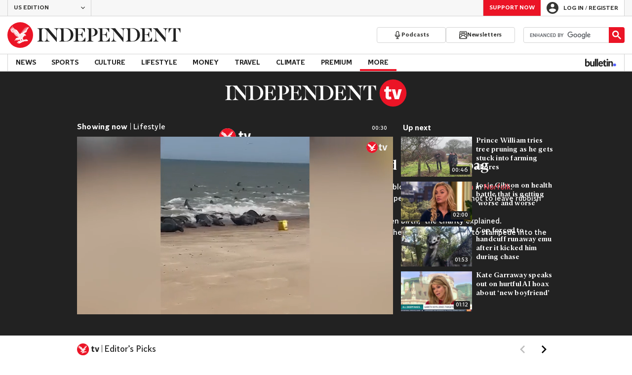

--- FILE ---
content_type: image/svg+xml
request_url: https://www.independent.co.uk/img/tv-eagle.svg
body_size: 4672
content:
<svg xmlns="http://www.w3.org/2000/svg" width="25" height="25" fill="none" viewBox="0 0 25 25">
    <path fill="#fff" fill-rule="evenodd" d="M.025 11.31C.416 5.208 5.333.336 11.455.018h1.28C19.119.35 24.19 5.63 24.19 12.095c0 6.68-5.415 12.095-12.095 12.095C5.679 24.19.43 19.194.025 12.88v-1.57z" clip-rule="evenodd"/>
    <path fill="#eb1426" fill-rule="evenodd" d="M12.181 12.995l.182.037-.054.178.024.013.27-.318-.014-.022-.408.084v.028zm.03-.502l.024.014.235-.255-.012-.023-.343.056v.027l.147.037-.05.144zm-.78 1.996h-.277l-.007.027.11.047-.058.104.021.018.22-.17-.009-.026zm.59-.464l-.347.011-.004.028.141.055-.069.136.021.017.267-.222-.008-.025zm.281-.305l.193.027-.046.188.025.012.26-.347-.014-.021-.42.113.002.028zm-.921 1.382l-.006.027.109.048-.057.103.02.018.22-.17-.008-.026h-.278zm1.732.024l.188-.206-.013-.023-.274.047v.027l.114.029-.038.111.023.015zm.138-1.756l.318-.44-.015-.021-.521.15.002.029.245.03-.054.24.025.012zm-1.006 1.246h-.347l-.006.026.14.06-.074.134.021.018.275-.213-.009-.025zm.639-2.38l.238.064-.087.231.024.015.376-.391-.013-.024-.537.079-.001.027zm-.161 2.402l.28-.33-.013-.024-.425.09v.027l.19.039-.056.185.024.013zm.87-3.347l.021.018.22-.17-.01-.025h-.277l-.005.026.109.048-.058.103zm-.756.466l.02.018.343-.267-.008-.025h-.434l-.006.027.178.077-.093.17zm1.426 2.151l-.001.027.148.037-.05.144.023.014.236-.255-.013-.023-.343.056zm1.036-2.446l.021.018.22-.17-.009-.025h-.278l-.005.026.109.047-.058.104zm-2.772 3.693h-.278l-.006.027.11.047-.058.104.02.018.22-.17-.008-.026zm1.993-3.82l.021.017.274-.213-.008-.025h-.348l-.006.026.14.061-.073.133zm-.532 1.847l.19.037-.054.187.024.012.277-.335-.014-.023-.424.095v.027zm.266-2.473l1.413.002s.446.168 1.032.404c.27.108.413.351.39.628 0 0 .231.232.36.378.154.178.17.424.05.585-.12.158-.29.197-.361.208l-.015-.027c.093-.093.055-.243-.027-.362-.086-.124-.163-.146-.25-.093-.04.024-.09.061-.09.061l.22.351-.008.025c-.174.049-.416.01-.529-.133h-1.088l-.002.028.606.11.018.042-2.077 2.443.02.018.707-.632.001.552-.065.166.066.387-.023.165.647.552.018.008.025.014.031.017c.011.006.022.015.034.023.012.007.023.018.035.026.011.01.023.02.034.032.011.01.02.022.032.034.009.013.02.024.027.038.01.012.017.026.025.039.007.013.015.025.02.038l.016.038c.006.012.009.023.012.032l.009.028.008.025.028.002.01-.025c.003-.008.006-.018.008-.031.002-.013.004-.028.003-.043v-.025l-.002-.026c-.002-.018-.008-.036-.013-.056-.008-.018-.015-.038-.026-.056-.01-.019-.024-.035-.037-.053-.014-.015-.028-.031-.045-.044-.016-.014-.034-.025-.05-.035-.019-.008-.036-.017-.053-.022l-.02-.006c.08-.019.161-.037.241-.054h.001l.025.014c.01.005.02.01.031.018.011.005.023.014.034.022.012.007.023.018.035.026.011.01.023.02.034.032.011.01.021.023.032.034.01.013.02.025.028.038.01.012.016.026.024.039.007.014.016.026.02.039l.017.037.011.032.01.028c.003.016.007.026.007.026l.028.001.01-.025c.003-.008.006-.018.008-.031.002-.013.005-.028.004-.044v-.024l-.003-.026c-.002-.018-.008-.036-.013-.056-.008-.018-.015-.038-.026-.056-.01-.019-.023-.035-.036-.053-.014-.015-.029-.031-.046-.044-.016-.014-.034-.024-.05-.035-.017-.008-.034-.016-.05-.021 1.138-.247 2.019-.413 2.019-.413 1.15.682 1.077.639 1.316.772.439.244.42.96-.407.96-.624 0-1.778.106-2.482.242l.621-.563-.02-.02s-.613.445-1.343.81c-.396.16-.992.42-1.607.693l.907-.858-.02-.021s-1.159.933-1.98 1.37c-.494.222-.92.417-1.16.527-.332.152-.593.194-.965.062-.59-.21-.82-.291-1.321-.482-.292-.11-.313-.521-.003-.62l.725-.231.314.138.492.215.226.099.053.023.026.011.012.006h.004l.006.005c.034.018.057.034.082.055.048.041.08.09.098.138.017.048.021.094.019.132-.002.037-.01.066-.015.086l-.01.03.033.013.013-.031c.007-.022.019-.053.024-.095.005-.041.005-.094-.011-.152-.017-.058-.05-.12-.103-.172-.025-.026-.06-.053-.089-.072l-.006-.003-.002-.002-.006-.003-.013-.007-.024-.014-.05-.03c-.069-.038-.14-.08-.215-.122l-.465-.266-.945-.54-.004-.003s1.228-.386 2.793-.815l.252.11.008-.016.004-.008-.147-.118-.387-.312-.192-.066-.128-.35-.174-.099-.17-.78-.028.005.071.853-.486.273v-1.128l-.03-.003-.141 1.189-.656.128.224-1.293-.03-.006-.4 1.32-.643.045.466-1.38-.028-.012-.686 1.405-.635.042.74-1.455-.024-.015-1.013 1.5-.675.105 1.096-1.615-.021-.017-1.844 2.143-.1-.067 1.652-2.59 2.53-.946.27-.117c.049-.021.1-.041.154-.07.027-.012.052-.028.078-.043.026-.015.05-.032.075-.05.049-.035.095-.073.136-.115l.03-.032.03-.032c.019-.021.035-.044.052-.066.017-.023.031-.046.046-.068l.04-.068c.01-.023.022-.045.032-.066l.027-.063c.014-.042.028-.08.036-.114.01-.034.014-.066.02-.091l.008-.058.003-.02-.03-.005-.004.02-.013.056c-.007.023-.014.052-.026.085-.01.032-.026.068-.043.105l-.03.058-.036.06-.042.06c-.016.02-.03.041-.048.06-.018.02-.035.04-.054.057l-.029.028-.03.027c-.041.035-.087.067-.133.095l-.071.04c-.025.01-.049.024-.074.034-.049.02-.102.037-.152.055l-.277.099-.193.069-.164-.328.33-.29-.015-.02-.879.537-.206-.414 1.186-.878-.02-.024-1.803 1.078-.164-.435 1.7-1.135-.016-.024-2.19 1.203-.103-.41 1.853-1.177-.014-.024-2.268 1.156-.066-.483 1.871-1.01-.011-.023-2.316.966-.011-.473 1.891-.739-.01-.028-2.294.628.027-.517 1.744-.4-.005-.027-2.233.306.072-.445 1.642-.177v-.028l-2.294.037.035-.376 1.83-.013v-.027l-3.286-.24-.005-.031.533-.185-.001-.026-1.362-.52.003-.028.545-.044.005-.029-1.175-.725.006-.04.824.047.01-.026-.948-.89.012-.028.444.086.014-.023-.445-.56-.276-.793.028-.014.426.537.964.554.02-.02-.62-.912-.234-1.019.029-.013.502.754.973.791.019-.019-.596-1.08-.205-1.318.032-.008.581 1.123 1.22 1.013.024-.019-.84-1.348-.19-1.616.028-.008.523 1.433 1.729 1.556 2.18 1.117 2.393 3.324.931.785.023-.021-.408-.532h.004-.004l.959-.247-.002-.03-.833-.048-.002-.028 1.222-.219-.003-.027-1.525-.116-.001-.029 1.944-.325.772.182.009-.027-.737-.339-1.206.028-.003-.03 1.287-.242.798.273.01-.027-.723-.46-.855-.034v-.031l.958-.148.838.392.015-.024-.692-.65-.752-.003-.003-.03.916-.206.813.669.019-.02-.624-.913-.682-.128.003-.028.86-.052.777.945.024-.016-.558-1.176-.745-.243.005-.03.95.078.721 1.24.026-.011-.48-1.455-.934-.334.005-.029 1.131.204.63 1.495.029-.008-.415-1.669-1-.567.012-.028 1.192.453.569 1.672.028-.006-.356-1.825-1.089-.795.016-.025 1.268.695.497 1.759.03-.006-.312-1.883-1.142-1.013.018-.022 1.335.91.386 1.793.027-.006-.195-1.905-1.138-1.232.02-.023L17.386 6.2l.29 1.735.03-.002-.128-1.824-1.077-1.407.02-.02 1.269 1.327.2 1.502.028-.003-.065-1.588-.985-1.51.023-.018 1.14 1.446.152 1.079.03-.003-.053-1.154-.701-1.565.025-.014.869 1.482.08.608.029-.003.04-.692-.362-1.473.028-.01.499 1.235h.028l.308-1.234.03.007-.1 1.214.026.01.845-1.216.025.014-.548 1.098.019.02 1.29-.921.017.023-1.97 2.656s-.636 1.703-.843 2.272c-.04.113-.113.186-.22.23-.062.026-1.596.639-1.596.639l-.422.37-1.407.167.004.032zM12.094 0C5.416 0 0 5.415 0 12.095c0 6.68 5.415 12.095 12.095 12.095 6.68 0 12.094-5.415 12.094-12.095C24.19 5.415 18.774 0 12.095 0zm1.781 12.374l.23.05-.07.224.023.014.342-.394-.014-.022-.511.1v.028zm.95.99l.116.027-.04.113.024.014.189-.205-.013-.023-.274.046-.001.027zm-1.837 3.814l.035.022c.012.007.022.018.035.026l.034.03.008.009.025.026c.01.012.02.024.028.037.01.012.017.026.026.038.007.013.015.026.02.039.007.012.013.024.017.036l.013.033.01.027.008.026h.028l.01-.025c.002-.008.005-.018.006-.031.003-.014.005-.028.004-.044v-.024l-.004-.026c-.002-.019-.01-.036-.015-.056-.008-.018-.015-.038-.027-.055-.006-.012-.014-.023-.023-.034l-.014-.018c-.015-.016-.03-.031-.046-.044-.017-.013-.035-.023-.052-.033-.018-.009-.036-.016-.053-.022l-.025-.007-.015-.002c-.003 0-.006 0-.01-.002-.014-.003-.029-.003-.041-.002-.013 0-.024 0-.033.003-.018.002-.027.005-.027.005l-.002.026v.002l.023.01.026.013.03.017zm1.097.441c-.029.01-.062.018-.1.029-.064.018-.141.04-.227.067l-.218.066c-.038.01-.078.023-.119.035l-.123.043c-.166.057-.344.118-.52.18-.114.04-.226.082-.334.124l-.184.07c-.055.02-.109.041-.16.062l-.076.03c-.059.022-.114.046-.166.068l-.045.019c-.085.034-.161.067-.225.093l-.088.038-.119.051-.008.004.017.043.008-.003.122-.043.091-.032c.065-.023.143-.05.23-.083l.064-.024.148-.054.075-.026c.053-.019.108-.038.164-.06.06-.02.12-.043.182-.065.109-.041.221-.083.335-.122l.519-.185c.079-.029.16-.058.238-.084l.162-.056.053-.018c.086-.029.162-.056.226-.079l.095-.033.13-.048-.014-.044-.133.037zm-2.347.409l.1-.034c.129-.04.256-.083.378-.125l.138-.047.036-.013.156-.052.172-.059.062-.022.088-.032.008-.004-.012-.043-.009.002-.091.021-.046.011-.194.05-.16.04-.123.038-.053.016c-.113.034-.241.076-.383.122-.104.035-.206.071-.305.107l-.073.026-.036.013c-.106.038-.205.075-.29.109l-.105.041-.025.01-.1.04c-.055.025-.087.037-.087.037l-.008.004.016.043.098-.03.068-.02.073-.023c.03-.01.062-.018.095-.03l.198-.063.134-.043.28-.09zm1.973-3.483l-.002.027.148.036-.05.144.023.014.236-.254-.013-.024-.342.057zm-.251-.352l.303-.451-.016-.021-.516.17.003.026.246.023-.046.243.026.01zm1.608-1.632l-.346.03-.002.027.144.048-.062.139.023.016.254-.237-.01-.023zm-1.613 3.863l-.716-.874-.036.016.184 1.04.376.436.02.01.026.012c.008.006.02.01.03.018l.035.02.035.027c.011.01.024.02.034.031.012.01.022.022.033.034l.029.037c.01.012.017.025.025.038.007.013.016.025.02.038l.018.038.013.031.01.028c.004.016.008.025.008.025h.027s.005-.008.01-.024c.003-.008.005-.018.007-.032.002-.012.004-.027.003-.043v-.025l-.004-.025c-.002-.018-.009-.037-.014-.056-.008-.018-.015-.037-.027-.055-.01-.019-.024-.035-.038-.052-.014-.016-.03-.031-.046-.043-.016-.014-.034-.024-.052-.035-.018-.007-.035-.016-.053-.02l-.025-.008h-.002l.03-.007.21-.053.01.003.024.014.032.016.034.022c.012.006.023.018.035.026.011.01.024.019.035.03.012.01.022.023.032.034l.03.037c.009.012.016.027.025.04.006.012.015.024.02.038.007.012.013.024.017.036.006.012.009.022.013.032l.01.027.008.027h.028l.01-.026c.003-.008.005-.018.007-.03.001-.013.003-.029.003-.044v-.024l-.005-.026c-.002-.019-.008-.037-.014-.056-.008-.018-.015-.037-.027-.055-.01-.019-.023-.035-.037-.052-.015-.016-.03-.031-.047-.043-.016-.014-.034-.025-.051-.035-.018-.008-.036-.016-.053-.021-.004 0-.007-.002-.01-.003.195-.049.393-.097.59-.143l-.64-.356-.25.005zm1.194-4.627l.178.078-.094.17.021.017.343-.266-.009-.024h-.434l-.005.025zm-6.29-3.96l-.81.415-.045-.24-.04.004-.002.399.03.015.887-.56-.02-.032zm.777.98L8 9.433l-.044-.24-.036.004-.007.399.031.017 1.21-.763-.02-.031zm-.37-.502l-1.073.568-.044-.24-.038.005-.005.398.03.015 1.15-.714-.02-.032zm1.676 1.96l-.81.413-.045-.236-.036.005-.006.394.028.015.888-.56-.02-.032zM10 9.791l-.978.509-.045-.24-.038.005-.005.396.03.018 1.056-.656-.02-.032zm-.438-.472l-1.11.58-.045-.24-.039.003-.003.4.031.015 1.186-.727-.02-.03zm-2.631-.614l.012-.045-2.495-.685-1.124-.913-.03.03 1.04 1.053 2.597.56zm.07-.508l.015-.045-2.112-.683-1.044-.98-.03.033.936 1.106 2.235.569zm6.751 3.42l.178.079-.094.169.02.018.345-.265-.009-.025-.434-.002-.006.026zM4.447 9.213l.92.268 1.819.167.006-.048-2.735-.432-.01.045zm.237-3.136l-.034.027.765 1.052 1.847.613.017-.045-1.71-.705-.885-.942zm6.126 4.704l-.581.276-.044-.22-.037.002-.006.38.033.015.655-.422-.02-.031zM6.965 9.114L3.51 8.4l-.013.044.897.328 2.562.39.01-.05zm1.016-1.586l.021-.044-1.598-.768-.974-1.295-.035.025.87 1.419 1.716.663zm6.753 9.934l.046-.006.032-.005.088-.015c.057-.01.114-.021.17-.033l.163-.037.034-.008c.064-.013.129-.028.188-.042.066-.016.122-.03.167-.044l.083-.024.034-.01.044-.015.008-.003-.008-.043h-.009l-.046.005-.035.005-.087.01-.171.03c-.062.01-.13.024-.195.038-.118.029-.249.064-.357.098-.035.01-.065.022-.09.03l-.026.009-.045.015-.007.004.01.042h.009zm1.463-.65s.021-.001.06-.007c.011 0 .024-.003.04-.005.031-.003.07-.007.113-.015.14-.02.309-.047.465-.077l.039-.008c.07-.013.141-.027.207-.042l.098-.02c.042-.008.081-.016.117-.025l.11-.026.041-.01.058-.014.008-.002-.008-.044h-.008l-.06.006-.036.003-.118.014-.013.002c-.061.008-.13.017-.204.029l-.242.043-.006.002c-.152.028-.321.064-.462.097l-.106.027-.045.01-.057.016-.008.003.009.044h.008zm-1.258-.134l.03.018c.012.006.023.014.035.022.012.007.022.02.035.027l.017.016.016.016c.012.01.021.022.032.034.01.012.02.024.028.037.01.013.017.027.025.04.006.013.015.026.02.038l.016.038.012.032.009.027.008.027h.028l.01-.025.007-.031c.003-.012.005-.027.004-.043v-.025l-.003-.026c-.001-.018-.008-.036-.013-.055-.008-.018-.015-.038-.026-.056-.01-.02-.022-.036-.036-.053l-.009-.01c-.011-.012-.023-.024-.037-.034-.015-.014-.033-.025-.05-.035-.018-.009-.035-.017-.053-.023l-.025-.007-.02-.004h-.003c-.016-.004-.03-.004-.043-.004-.012 0-.023 0-.032.002l-.028.004-.002.022v.007l.023.011.025.013zm1.337-4.195c.001.008.004.016.006.023.003.008.004.016.007.022l.01.018.01.015.01.01.02.02.018-.013-.004-.024-.002-.012v-.014l.001-.03c.001-.011.005-.022.008-.033 0-.006.003-.011.006-.016.004-.006.005-.012.008-.017.008-.01.013-.021.02-.027.003-.004.005-.007.013-.013l.01-.009.005-.004h.001c.011-.006.02-.014.032-.017.012-.006.023-.007.035-.01.006-.002.012 0 .018-.002.006-.001.012-.002.018 0h.01c.012.001.017.003.022.004.012.002.02.005.028.008l.012.004.011.007c.013.009.022.013.022.013l.021-.019s-.002-.009-.01-.023c0-.005-.002-.008-.005-.013l-.012-.014-.014-.017-.019-.014c-.007-.004-.013-.01-.021-.014l-.025-.01c-.01-.004-.019-.007-.029-.008-.01-.002-.02-.004-.03-.004-.022 0-.044.002-.065.01-.023.004-.042.018-.063.028l-.005.006-.003.002-.005.005-.01.009c-.006.004-.014.015-.022.025-.017.02-.024.041-.032.06-.004.02-.01.041-.008.06 0 .01 0 .018.002.028zm.049-.81l.002.008.001.008.01.021c.003.01.014.027.024.04l.017.017c.005.006.01.01.017.015.01.008.02.013.03.018l.01.006c.027.01.053.016.076.016h.015c.014-.002.028-.003.041-.008l.02-.006.005-.002.01-.005.005-.004c.013-.007.047-.033.058-.051.014-.018.023-.038.03-.064v-.007c.002-.007.004-.015.004-.023v-.025c-.002-.013-.006-.024-.009-.033l-.003-.01c-.01-.02-.017-.028-.017-.028l-.005-.008-.033.013v.006s-.002.012-.002.026l-.002.01c-.001.005-.002.012-.005.018l-.006.014c0 .003-.003.006-.005.008l-.004.008-.005.006-.006.006c-.002.004-.007.007-.012.011-.002.003-.005.004-.01.007l-.006.003h-.002l-.013.006c-.007.003-.018.004-.033.004-.01 0-.02-.003-.032-.007l-.009-.005-.005-.003-.01-.008c-.001 0-.003 0-.003-.002l-.006-.006-.006-.009-.008-.013v-.002l-.001-.002c-.003-.004-.005-.01-.006-.019l-.002-.013V11.6v-.011l.001-.008c0-.003 0-.006.002-.009l.003-.009.002-.006.007-.014.007-.012.004-.008.023-.02.005-.005-.02-.04-.007.002-.033.006-.007.004c-.01.004-.021.01-.032.018l-.02.017-.012.015-.006.009c-.015.022-.024.043-.027.063-.004.013-.004.026-.004.039-.001.012.001.024.003.036l.002.006zm.983.618c.006.005.01.011.015.018l.013.02c.008.012.016.026.022.04.007.015.012.03.016.046.004.015.007.03.008.046v.048l-.01.047-.009.022-.01.023.023.013.014-.021.012-.025c.007-.017.012-.035.016-.053l.005-.027.002-.028c0-.018 0-.037-.003-.055l-.012-.054-.02-.052c-.006-.008-.01-.017-.014-.024l-.015-.025c-.01-.015-.023-.03-.035-.043l-.002-.003c-.112-.106-.226-.21-.337-.317l-.08.096c.124.09.246.184.37.276.011.01.022.02.031.032zm-6.008-.022l-.012-.089-.035-.002-.038.23.03.02.43-.301-.02-.031-.355.173zm-.163-1.013l-.41.18-.037-.166h-.036l-.015.317.028.016.488-.317-.018-.03zm.257 1.492l-.008-.087-.035-.003-.038.23.026.02.313-.227-.019-.03-.239.097zm.203-1.13l-.5.222-.018-.142-.035-.003-.033.29.028.02.578-.354-.02-.033zm5.633 5.29l-.175.027c-.06.009-.118.02-.17.03-.032.005-.064.012-.094.018l-.063.012-.063.012-.077.015-.149.032-.062.013-.088.02.008.045.09-.01.064-.009c.043-.004.093-.01.149-.018l.142-.02.038-.005.12-.018c.068-.011.136-.02.208-.03l.136-.019.137-.02.038-.006.169-.026.208-.034.091-.014.135-.023.077-.014.089-.015-.006-.046-.008.001-.082.005-.026.002c-.05.003-.114.008-.189.016l-.102.01c-.064.007-.13.013-.2.022l-.17.023-.175.025zm-7.417-1.966l-.006.028.11.047-.058.103.02.018.22-.17-.008-.025h-.278zm.524 4.46l-.392-.174.38-.2-.01-.026-.575.16c-.023.006-.043.024-.05.048-.014.04.008.082.047.094l.007.002.56.18c.094.03.187.062.28.094l.28.096.01-.026-.267-.125c-.09-.042-.179-.084-.27-.124zm.257-4.46l-.005.028.108.047-.057.103.02.018.22-.17-.008-.025h-.278z" clip-rule="evenodd"/>
</svg>


--- FILE ---
content_type: text/vtt
request_url: https://assets-jpcust.jwpsrv.com/strips/m0xztF4S-120.vtt
body_size: -115
content:
WEBVTT

00:00.000 --> 00:02.000
m0xztF4S-120.jpg#xywh=0,0,120,67

00:02.000 --> 00:04.000
m0xztF4S-120.jpg#xywh=120,0,120,67

00:04.000 --> 00:06.000
m0xztF4S-120.jpg#xywh=240,0,120,67

00:06.000 --> 00:08.000
m0xztF4S-120.jpg#xywh=360,0,120,67

00:08.000 --> 00:10.000
m0xztF4S-120.jpg#xywh=0,67,120,67

00:10.000 --> 00:12.000
m0xztF4S-120.jpg#xywh=120,67,120,67

00:12.000 --> 00:14.000
m0xztF4S-120.jpg#xywh=240,67,120,67

00:14.000 --> 00:16.000
m0xztF4S-120.jpg#xywh=360,67,120,67

00:16.000 --> 00:18.000
m0xztF4S-120.jpg#xywh=0,134,120,67

00:18.000 --> 00:20.000
m0xztF4S-120.jpg#xywh=120,134,120,67

00:20.000 --> 00:22.000
m0xztF4S-120.jpg#xywh=240,134,120,67

00:22.000 --> 00:24.000
m0xztF4S-120.jpg#xywh=360,134,120,67

00:24.000 --> 00:26.000
m0xztF4S-120.jpg#xywh=0,201,120,67

00:26.000 --> 00:28.000
m0xztF4S-120.jpg#xywh=120,201,120,67

00:28.000 --> 00:30.144
m0xztF4S-120.jpg#xywh=240,201,120,67



--- FILE ---
content_type: text/javascript;charset=UTF-8
request_url: https://pub.doubleverify.com/dvtag/34448457/DV1395182/pub.js
body_size: 22563
content:
/* CustomSignals GptSignals HouseHold LegacyLayer PLEMetrics SignalsAbs SignalsBsc SignalsCbs SignalsIds SignalsTvp SignalsVlp */
(()=>{var Er=Object.create;var Be=Object.defineProperty,Rr=Object.defineProperties,Ot=Object.getOwnPropertyDescriptor,br=Object.getOwnPropertyDescriptors,Ar=Object.getOwnPropertyNames,xt=Object.getOwnPropertySymbols,_r=Object.getPrototypeOf,Nt=Object.prototype.hasOwnProperty,wr=Object.prototype.propertyIsEnumerable;var ut=(n,e,t)=>e in n?Be(n,e,{enumerable:!0,configurable:!0,writable:!0,value:t}):n[e]=t,x=(n,e)=>{for(var t in e||(e={}))Nt.call(e,t)&&ut(n,t,e[t]);if(xt)for(var t of xt(e))wr.call(e,t)&&ut(n,t,e[t]);return n},Re=(n,e)=>Rr(n,br(e)),o=(n,e)=>Be(n,"name",{value:e,configurable:!0});var Lt=(n,e)=>()=>(n&&(e=n(n=0)),e);var Cr=(n,e)=>()=>(e||n((e={exports:{}}).exports,e),e.exports);var Pr=(n,e,t,r)=>{if(e&&typeof e=="object"||typeof e=="function")for(let i of Ar(e))!Nt.call(n,i)&&i!==t&&Be(n,i,{get:()=>e[i],enumerable:!(r=Ot(e,i))||r.enumerable});return n};var Dr=(n,e,t)=>(t=n!=null?Er(_r(n)):{},Pr(e||!n||!n.__esModule?Be(t,"default",{value:n,enumerable:!0}):t,n));var u=(n,e,t,r)=>{for(var i=r>1?void 0:r?Ot(e,t):e,l=n.length-1,c;l>=0;l--)(c=n[l])&&(i=(r?c(e,t,i):c(i))||i);return r&&i&&Be(e,t,i),i};var d=(n,e,t)=>ut(n,typeof e!="symbol"?e+"":e,t);var T=(n,e,t)=>new Promise((r,i)=>{var l=v=>{try{g(t.next(v))}catch(E){i(E)}},c=v=>{try{g(t.throw(v))}catch(E){i(E)}},g=v=>v.done?r(v.value):Promise.resolve(v.value).then(l,c);g((t=t.apply(n,e)).next())});var p,s=Lt(()=>{p=[{adServerId:"3843",adServerAccountId:"71347885",type:"gpt",customTracking:{c1:{type:"targeting",key:"permutive"}}}]});var a=Lt(()=>{});var zt=Cr((Sa,Qt)=>{s();a();function Yr(n,e){if(typeof n!="function")throw new TypeError(`Expected the first argument to be a \`function\`, got \`${typeof n}\`.`);let t,r=0;return o(function(...l){clearTimeout(t);let c=Date.now(),g=c-r,v=e-g;v<=0?(r=c,n.apply(this,l)):t=setTimeout(()=>{r=Date.now(),n.apply(this,l)},v)},"throttled")}o(Yr,"throttle");Qt.exports=Yr});s();a();s();a();s();a();s();a();s();a();s();a();s();a();var O=[];for(let n=0;n<256;++n)O.push((n+256).toString(16).slice(1));function Mt(n,e=0){return(O[n[e+0]]+O[n[e+1]]+O[n[e+2]]+O[n[e+3]]+"-"+O[n[e+4]]+O[n[e+5]]+"-"+O[n[e+6]]+O[n[e+7]]+"-"+O[n[e+8]]+O[n[e+9]]+"-"+O[n[e+10]]+O[n[e+11]]+O[n[e+12]]+O[n[e+13]]+O[n[e+14]]+O[n[e+15]]).toLowerCase()}o(Mt,"unsafeStringify");s();a();var ct,xr=new Uint8Array(16);function pt(){if(!ct){if(typeof crypto=="undefined"||!crypto.getRandomValues)throw new Error("crypto.getRandomValues() not supported. See https://github.com/uuidjs/uuid#getrandomvalues-not-supported");ct=crypto.getRandomValues.bind(crypto)}return ct(xr)}o(pt,"rng");s();a();s();a();var Or=typeof crypto!="undefined"&&crypto.randomUUID&&crypto.randomUUID.bind(crypto),mt={randomUUID:Or};function Nr(n,e,t){var i,l,c;if(mt.randomUUID&&!e&&!n)return mt.randomUUID();n=n||{};let r=(c=(l=n.random)!=null?l:(i=n.rng)==null?void 0:i.call(n))!=null?c:pt();if(r.length<16)throw new Error("Random bytes length must be >= 16");if(r[6]=r[6]&15|64,r[8]=r[8]&63|128,e){if(t=t||0,t<0||t+16>e.length)throw new RangeError(`UUID byte range ${t}:${t+15} is out of buffer bounds`);for(let g=0;g<16;++g)e[t+g]=r[g];return e}return Mt(r)}o(Nr,"v4");var gt=Nr;var ne=o(()=>gt(),"uuid");s();a();var Me=o((n,e)=>(...t)=>{try{let r=n(...t);return r instanceof Promise?r.then(i=>i,i=>e(i,...t)):r}catch(r){return e(r,...t)}},"withErrorHandler");s();a();var Ue,qe,ke,X=class X{constructor(e,t){d(this,"collections",new Set);d(this,"children",new X.Set);d(this,"beforeDestroyed");this.beforeDestroyed=t!=null?t:()=>{};for(let[r,i]of Object.entries(e))Object.defineProperty(this,r,{value:i});e.parent!=null&&(e.parent.destroyed?this.destroy():e.parent.children.add(this))}static Create(e,t){return new X(e,t)}static CreateRoot(e,t){return new X(e,t)}destroy(){if(this.beforeDestroyed!=null){try{this.beforeDestroyed(this)}catch(e){}for(let e of this.children)e.destroy();this.beforeDestroyed=void 0;for(let e of this.collections)e.delete(this)}return this}get destroyed(){return this.beforeDestroyed==null}};o(X,"EntityClass"),d(X,"Set",(Ue=class extends Set{add(t){return t.destroyed||(t.collections.add(this),super.add(t)),this}delete(t){return t.collections.delete(this),super.delete(t)}clear(){for(let t of this.values())t.collections.delete(this);super.clear()}peek(){return this.values().next().value}conjure(t){let r=this.peek();return r==null&&(r=t(),this.add(r)),r}},o(Ue,"EntitySet"),Ue)),d(X,"Map",(qe=class extends Map{set(t,r){return t.destroyed||(t.collections.add(this),super.set(t,r)),this}delete(t){return t.collections.delete(this),super.delete(t)}clear(){for(let t of this.keys())t.collections.delete(this);return super.clear()}summon(t,r){let i=super.get(t);return i==null&&(i=r,this.set(t,i)),i}conjure(t,r){let i=super.get(t);return i==null&&(i=r(),this.set(t,i)),i}},o(qe,"EntityMap"),qe)),d(X,"Link",(ke=class extends X.Map{get(t){return super.conjure(t,()=>new X.Set)}},o(ke,"EntityLink"),ke));var be=X,y;(l=>(l.Set=be.Set,l.Map=be.Map,l.Link=be.Link,l.Create=be.Create,l.CreateRoot=be.CreateRoot))(y||(y={}));s();a();var Ze=class Ze{constructor(e,t,r){d(this,"_message","unknown");d(this,"_trace",[]);d(this,"_silenced",!1);if(e instanceof Ze)return e.addToTrace(r,t);typeof e=="object"&&e!=null&&"message"in e&&typeof e.message=="string"?this._message=e.message:this._message=`${e}`,this.addToTrace(r,t)}get message(){return this._message}get trace(){return this._trace}get silenced(){return this._silenced}silence(){return this._silenced=!0,this}addToTrace(e,t){return this._trace.unshift(e),this.maybeCompleteTrace(t),this}maybeCompleteTrace(e){return T(this,null,function*(){let t=this._trace.length;yield Promise.resolve(),yield Promise.resolve(),yield Promise.resolve(),!this.silenced&&t===this._trace.length&&e(this)})}};o(Ze,"TracedError");var Qe=Ze;var ft=class ft{constructor(e){d(this,"moduleInstances",new Map);d(this,"methodsToExecute",[]);d(this,"errorHandlers",[]);d(this,"activeSession",null);d(this,"executedMethodIndex",0);this.initializeModules(e)}initializeModules(e){let t=e.map(r=>this.createModule(r));for(let r of t)this.applyModuleDecoration(r),this.applyExecuteDecoration(r),this.applyPluginDecoration(r),this.applyErrorDecoration(r),this.applyCatchErrorDecoration(r)}get session(){if(this.activeSession==null)throw new Error("Core has no active session");return this.activeSession}inject(e){let t=this.modules,r=[];for(let i of e){let l=t[i.name];l==null?r.push(i):this.moduleInstances.set(i,l)}this.initializeModules(r),this.execute()}get(e){return this.getModule(e)}execute(){this.activeSession==null&&(this.activeSession=y.CreateRoot({id:ne()}));for(let e of this.methodsToExecute.slice(this.executedMethodIndex))e();this.executedMethodIndex=this.methodsToExecute.length}reset(){this.activeSession!=null&&(this.activeSession.destroy(),this.activeSession=null,this.executedMethodIndex=0)}get modules(){let e={};for(let[t,r]of this.moduleInstances)e[t.name]=r;return e}getModule(e){let t=this.moduleInstances.get(e);if(t==null)throw new Error(`module not in core: ${e.name}`);return t}createModule(e){if(e.prototype.moduleConfig==null)throw new Error(`not a module: ${e.name}`);let t=new e;return t.core=this,this.moduleInstances.set(e,t),t}applyModuleDecoration(e){var r;let t=e.constructor.prototype.moduleConfig;for(let{method:i}of t)e[i]=Me(e[i].bind(e),(l,...c)=>{throw this.traceError(l,`${e.constructor.name}.${i}(${c.map(g=>typeof g).join(",")})`)});(r=e.plugins)!=null||(e.plugins={}),e.pluginFunctions={};for(let i of Object.keys(e.plugins))e.pluginFunctions[i]=[],e.plugins[i]=(...l)=>{let c=[];for(let g of e.pluginFunctions[i])g(c,...l);return c}}applyExecuteDecoration(e){var r;let t=(r=e.constructor.prototype.executeConfig)!=null?r:[];for(let{method:i}of t)this.methodsToExecute.push(Me(e[i],l=>{this.traceError(l,"@execute")}))}applyPluginDecoration(e){var r;let t=(r=e.constructor.prototype.pluginConfig)!=null?r:[];for(let{PluggableClass:i,category:l,method:c}of t)this.getModule(i).pluginFunctions[l].push(Me((g,...v)=>{g.push(e[c](...v))},g=>{this.traceError(g,`@plugin(${i.name},'${l}')`)}))}applyErrorDecoration(e){var r;let t=(r=e.constructor.prototype.errorConfig)!=null?r:[];for(let{method:i}of t)this.errorHandlers.push(Me(e[i],l=>{l instanceof Qe&&l.silence()}))}applyCatchErrorDecoration(e){var r;let t=(r=e.constructor.prototype.catchErrorConfig)!=null?r:[];for(let{method:i}of t)e[i]=Me(e[i],l=>{this.traceError(l,"@catchError")})}traceError(e,t){return new Qe(e,r=>this.reportError(r),t)}reportError(e){for(let t of this.errorHandlers)t(e.message,[...e.trace])}};o(ft,"Core");var ze=ft;s();a();s();a();var ht=[],et=ht;var f=o(n=>{let e=n.prototype,t=Object.getOwnPropertyNames(e).filter(r=>{var i;return r!=="constructor"&&((i=Object.getOwnPropertyDescriptor(e,r))==null?void 0:i.value)instanceof Function});e.moduleConfig=t.map(r=>({method:r})),ht.push(n)},"moduleClass"),D=o(n=>e=>{},"attachModule"),_=o((n,e)=>{var t;n.executeConfig=(t=n.executeConfig)!=null?t:[],n.executeConfig.push({method:e})},"executeMethod"),h=o((n,e)=>(t,r)=>{var i;t.pluginConfig=(i=t.pluginConfig)!=null?i:[],t.pluginConfig.push({PluggableClass:n,category:e,method:r})},"pluginMethod"),We=o((n,e)=>{var t;n.catchErrorConfig=(t=n.catchErrorConfig)!=null?t:[],n.catchErrorConfig.push({method:e})},"catchErrorMethod"),vt=o((n,e)=>{var t;n.errorConfig=(t=n.errorConfig)!=null?t:[],n.errorConfig.push({method:e})},"errorMethod");s();a();s();a();s();a();var S=class{constructor(){d(this,"timeFunction",new y.Map)}window(){return window}document(){return this.window().document}pageUrl(){var e,t;return(t=(e=this.window().location)==null?void 0:e.href)!=null?t:""}hostname(){return new URL(this.pageUrl()).hostname}time(){return this.timeFunction.conjure(this.core.session,()=>{let e=this.window(),t=!1;try{t=typeof e.performance.now()=="number"}catch(r){}return t?()=>Math.floor(e.performance.now()):()=>e.Date.now()})()}sendBeacon(e){try{let t=this.window().navigator;typeof(t==null?void 0:t.sendBeacon)=="function"?t.sendBeacon(e):new Image().src=e}catch(t){}}};o(S,"Env"),S=u([f],S);s();a();var Ut=o((n,e)=>(e==null?void 0:e.structuredClone)!=null?e.structuredClone(n):JSON.parse(JSON.stringify(n)),"deepClone");s();a();s();a();var qt=o(n=>{if(typeof n!="object"||n===null||Array.isArray(n))return!1;let e=n;return e.gdprApplies!==void 0&&typeof e.gdprApplies!="boolean"&&e.gdprApplies!==0&&e.gdprApplies!==1||e.eventStatus!=="tcloaded"&&e.eventStatus!=="cmpuishown"&&e.eventStatus!=="useractioncomplete"&&e.eventStatus!==void 0||e.tcString!==void 0&&typeof e.tcString!="string"?!1:e.gdprApplies===!1||e.gdprApplies===0||e.gdprApplies===void 0?!(e.tcString!==void 0||e.purpose!==void 0||e.vendor!==void 0||e.publisher!==void 0):!(typeof e.tcString!="string"||!Lr(e.purpose)||!Mr(e.vendor)||!Ur(e.publisher))},"isValidTCData"),Lr=o(n=>{if(typeof n!="object"||n===null)return!1;let e=n;return tt(e.consents)&&tt(e.legitimateInterests)},"isValidPurposeObject"),Mr=o(n=>{if(typeof n!="object"||n===null)return!1;let e=n;return tt(e.consents)&&tt(e.legitimateInterests)},"isValidVendorObject"),Ur=o(n=>{if(typeof n!="object"||n===null||n===void 0)return!1;let e=n;return!(e.restrictions!==void 0&&!qr(e.restrictions))},"isValidPublisherObject"),tt=o(n=>typeof n!="object"||n===null?!1:Object.entries(n).every(([e,t])=>{let r=parseInt(e,10);return!isNaN(r)&&(typeof t=="boolean"||t===void 0)}),"isRecordOfBooleansOrUndefined"),qr=o(n=>typeof n!="object"||n===null?!1:Object.entries(n).every(([e,t])=>{let r=parseInt(e,10);return isNaN(r)||typeof t!="object"||t===null?!1:Object.entries(t).every(([i,l])=>{let c=parseInt(i,10),g=Number(l);return!isNaN(c)&&!isNaN(g)&&g>=0&&g<=3})}),"isValidPublisherRestrictions");var Ye=126,kt=2,kr=20,Fr=250;var V=class{constructor(){d(this,"firstResultPromise",new y.Map);d(this,"tcState",new y.Map);d(this,"declaredPurposes",new y.Map);d(this,"plugins",{signalReady:o(()=>[],"signalReady")})}getTcState(){return x({},this.tcState.conjure(this.core.session,()=>({apiAvailable:this._getCmpApi()!=null,applies:"",signalSettled:!1,tcString:""})))}getDeclaredPurposes(){return x({},this.declaredPurposes.conjure(this.core.session,()=>({purposes:[],flexiblePurposes:[2,7,8,10],legIntPurposes:[2,7,8,10]})))}getTcStateAsync(){return T(this,null,function*(){return yield this._getTcStatePromise(),this.getTcState()})}apiAvailable(){return this.getTcState().apiAvailable}applies(){let e=this.getTcState();return e.applies==="1"?!0:e.applies==="0"?!1:void 0}hasLegalBasis(e){let{applies:t,tcString:r,purpose:i,vendor:l}=this.getTcState();if(t!=="1"||r===""||i==null||l==null)return;let c=this._getActiveLegalBasis(e);if(c!=null)return c===0?!1:c===1?i.consents[e]===!0&&l.consent===!0:i.legitimateInterests[e]===!0&&l.legitimateInterest===!0}_getTcStatePromise(){return T(this,null,function*(){return this.firstResultPromise.conjure(this.core.session,()=>this._monitorTcState()).catch(()=>{})})}_monitorTcState(){return T(this,null,function*(){let e=yield this._getCmpApiAsync();if(e!=null){try{e("getVendorList",kt,(t,r)=>{var i;if(r===!0&&((i=t==null?void 0:t.vendors)==null?void 0:i[Ye])!=null){let{purposes:l,flexiblePurposes:c,legIntPurposes:g}=t.vendors[Ye];this._setDeclaredPurposes({purposes:l,flexiblePurposes:c,legIntPurposes:g})}})}catch(t){}yield new Promise(t=>{try{e("addEventListener",kt,(r,i)=>{i===!0&&qt(r)&&this._setTcState(r),t()})}catch(r){t()}})}})}_getCmpApiAsync(){return T(this,null,function*(){let e=this.core.get(S).window(),t=this._getCmpApi(),r=0;for(;t==null&&r<kr;)r++,yield new Promise(i=>e.setTimeout(i,Fr)),t=this._getCmpApi();return t})}_getCmpApi(){let t=this.core.get(S).window().__tcfapi;if(typeof t=="function")return t}_setDeclaredPurposes(e){this.declaredPurposes.set(this.core.session,{purposes:[...e.purposes],flexiblePurposes:[...e.flexiblePurposes],legIntPurposes:[...e.legIntPurposes]})}_setTcState(e){let t=this._convertTcDataToTcState(e);this.tcState.set(this.core.session,t),t.signalSettled&&this.plugins.signalReady()}_convertTcDataToTcState(e){let t=e.gdprApplies==null?"":e.gdprApplies===!0||e.gdprApplies===1?"1":"0",r=e.eventStatus==="tcloaded"||e.eventStatus==="useractioncomplete"||t==="0",i={apiAvailable:!0,applies:t,signalSettled:r,tcString:""};return!(e.gdprApplies===!0||e.gdprApplies===1)||e.tcString===""?i:Re(x({},i),{tcString:e.tcString,purpose:Ut(e.purpose),vendor:{legitimateInterest:e.vendor.legitimateInterests[Ye]===!0,consent:e.vendor.consents[Ye]===!0},publisherRestrictions:this._extractDvRestrictions(e.publisher.restrictions)})}_extractDvRestrictions(e){let t={};for(let[r,i]of Object.entries(e)){let l=i[Ye];l!=null&&(t[Number(r)]=l)}return t}_getActiveLegalBasis(e){let t=this.getDeclaredPurposes(),{publisherRestrictions:r}=this.getTcState();if(r==null)return;let i=r[e];if(i===0)return 0;let l=t.legIntPurposes.includes(e)?2:t.purposes.includes(e)?1:0;if(l===0)return 0;if(i===1||i===2){let c=i===1?1:2,g=t.flexiblePurposes.includes(e);return l===c||g?c:0}return l}};o(V,"Gdpr"),u([_],V.prototype,"_getTcStatePromise",1),V=u([f],V);s();a();s();a();var Vr=[[/((\?)|&)(?:amp_lite|fr=operanews)/g,"$2"],[/(^https?:\/\/)(www\.)/g,"$1"],[/(((\?)|&|%3F|%26|;)(?:utm_campaign|utm_source|utm_content|utm_term|utm_viral|utm_medium|utm_identifier|utm_key|fb_source|referrer|referer|ref|rand|rnd|randid|\.?rand|\.?partner|cb|count|adid|session|sessionid|session_redirect|param\d|userinfo|uid|refresh|ocid|ncid|clickenc|fbclid|amp_js_v|amp_gsa|ns_source|ns_campaign|ns_mchanel|ns_mchannel|ns_linkname|ns_fee|src|ex_cid|usqp|source|xid|trkid|utm_social-type|mbid|utm_brand|__twitter_impression|utm_referrer|CMP|cmp|_cmp|cq_cmp)=[^&]*)/g,"$3"],[/[/.]amp(?:\/[?&]*)?$/g,""],[/((\?)|&)(?:outputType|isFollow|suppressMediaBar|cid|ICID|icid|bdk|wtu_id_h|utm_placement|intcmp|_native_ads|traffic_source|entry|\.tsrc|autoplay|autostart|dc_data|influencer|pubdate|utm_hp_ref|redirect|service|refresh_ce|refresh_cens|xcmg|target_id|_amp)=[^&]*/g,"$2"],[/(\?|&)(?:amp)(?:&|$|=[^&]*)/g,"$1"]],$r=[[/(?:\/|\/\?|\?|&|\/\$0|#[\s\S]*)+$/g,""],[/(?:\/|\/\?|\?|&|\/\$0|#[\s\S]*)+$/g,""]],Ft=o((n,e)=>{for(let[t,r]of n)e=e.replace(t,r);return e},"replaceByRules"),Vt=o(n=>{let e=Ft(Vr,n);return Ft($r,e)},"normalizeUrl");s();a();var $t=o(n=>n.split("?",1)[0].split("#",1)[0],"stripUrlQuery");s();a();var $=class{getTagInfo(){return{ctx:"34448457",cmp:"DV1395182"}}getShortCommitId(){return"e6b31d4"}getBuildTimestamp(){return 1768510826534}getAuthToken(){return"0joCEWyrKuUjqnsxXVU20mS6FGaN44kb/KTlsJq3GysEa/CukL4khHfdtkDpL0cat2arscFO1DlyDLUeBh7a+hrianR292Wr0X8weDTvUyJ5G9OIt9baBdtoa3QNOnKelPFHOGDR6gBb4oFsKnrud43JdfUqPzIc/R3rtbI="}};o($,"DefinedVariables"),$=u([f],$);s();a();var jt=o((n,e)=>{try{let t=new URLSearchParams(n),r=t.get("ctx"),i=t.get("cmp");if(r!=null&&i!=null)return{ctx:r,cmp:i,prefetch:e,legacy:!0}}catch(t){}return null},"parseInfo"),Gt=o(n=>{var e;return n.pathname!=="/signals/pub.js"?null:(e=jt(n.search,!0))!=null?e:jt(n.hash.substring(1).split("?")[0],!1)},"parseLegacyPagetagUrl");var jr=1e3,Gr=/^\/dvtag\/([^/]+)\/([^/]+)\/pub\.js$/,C=class{constructor(){d(this,"visit");d(this,"tagInfo");d(this,"currentScriptBaseUrlCache");d(this,"plugins",{newVisit:o(e=>[],"newVisit"),overrideTagInfo:o(e=>[],"overrideTagInfo")});d(this,"_normalizeUrl",Vt)}_initialize(){this.getTagInfo(),this.getCurrentScriptBaseUrl(),this.updateVisit(!1),this.plugins.newVisit(this.visit),this._installNavigationListener()}getTagInfo(){var e;if(this.tagInfo==null){try{this.tagInfo=this._parseTagInfo()}catch(r){}(e=this.tagInfo)!=null||(this.tagInfo={ctx:"unknown",cmp:"unknown"});let t=this.plugins.overrideTagInfo(this.tagInfo);t.length>0&&(this.tagInfo=x(x({},this.tagInfo),t[0]))}return this.tagInfo}_parseTagInfo(){let e=this.core.get($).getTagInfo();if(e!=null)return e;let t=this._getCurrentScriptSrc();if(t==null)return null;let r=new URL(t,"https://pub.doubleverify.com"),i=r.pathname,l=Gr.exec(i);if(l!=null){let[,c,g]=l;return{ctx:c,cmp:g}}return Gt(r)}_getCurrentScriptSrc(){var e,t;return(t=(e=this.core.get(S).window().document.currentScript)==null?void 0:e.getAttribute("src"))!=null?t:null}getCurrentScriptBaseUrl(){if(this.currentScriptBaseUrlCache!==void 0)return this.currentScriptBaseUrlCache;let e=this._getCurrentScriptSrc();if(e==null)return null;try{e.startsWith("//")&&(e="https:"+e);let{origin:t,pathname:r}=new URL(e),i=r.split("/").slice(0,-1).join("/");return this.currentScriptBaseUrlCache=`${t}${i}/`,this.currentScriptBaseUrlCache}catch(t){return null}}updateVisit(e=!0){var r,i;let t=this.getStrippedPageUrl();if(this.visit==null||this.visit.strippedUrl!==t){let l=ne();this.visit={strippedUrl:t,normalizedUrl:this._normalizeUrl(this.core.get(S).window().location.href),uuid:l,sessionUuid:(i=(r=this.visit)==null?void 0:r.sessionUuid)!=null?i:l},e&&this.plugins.newVisit(this.visit)}return this.visit}getVisit(){var e;return(e=this.visit)!=null?e:this.updateVisit(!1)}getStrippedPageUrl(){return $t(this.core.get(S).window().location.href)}getNormalizedPageUrl(){return this.getVisit().normalizedUrl}getVisitUuid(){return this.getVisit().uuid}getSessionUuid(){return this.getVisit().sessionUuid}_installNavigationListener(){var r;let e=this.core.get(S).window(),t=o(()=>this.updateVisit(!0),"cb");((r=e.navigation)==null?void 0:r.addEventListener)!=null?e.navigation.addEventListener("navigatesuccess",t):setInterval(t,jr)}};o(C,"Context"),u([_],C.prototype,"_initialize",1),C=u([f],C);s();a();s();a();s();a();var Ae=o(()=>(...n)=>[],"apiPlugin"),N=class{constructor(){d(this,"plugins",{queueAdRequest:Ae(),defineSlot:Ae(),adRendered:Ae(),adRemoved:Ae(),getTargeting:Ae(),addEventListener:o((e,t)=>[],"addEventListener"),removeEventListener:o((e,t)=>[],"removeEventListener"),toggleDebugMode:Ae(),_debugScriptLoaded:Ae()})}_initialize(){var r;let e=this.core.get(S).window(),t=(r=e.dvtag)!=null?r:{};e.dvtag=t,t.queueAdRequest=this.queueAdRequest,t.defineSlot=this.defineSlot,t.adRendered=this.adRendered,t.adRemoved=this.adRemoved,t.getTargeting=this.getTargeting,t.addEventListener=this.addEventListener,t.removeEventListener=this.removeEventListener,t.toggleDebugMode=this.toggleDebugMode,t._debugScriptLoaded=this._debugScriptLoaded}queueAdRequest(...e){this.plugins.queueAdRequest(...e)}defineSlot(...e){this.plugins.defineSlot(...e)}adRendered(...e){this.plugins.adRendered(...e)}adRemoved(...e){this.plugins.adRemoved(...e)}getTargeting(...e){var t;return(t=this.plugins.getTargeting(...e)[0])!=null?t:{}}addEventListener(e,t){this.plugins.addEventListener(e,t)}removeEventListener(e,t){this.plugins.removeEventListener(e,t)}toggleDebugMode(...e){this.plugins.toggleDebugMode(...e)}_debugScriptLoaded(...e){this.plugins._debugScriptLoaded(...e)}};o(N,"Api"),u([_],N.prototype,"_initialize",1),N=u([f],N);s();a();var St=class St{constructor(){d(this,"pending",[]);d(this,"flushing",!1)}push(e){this.pending.push(e),this.flush()}flush(){return T(this,null,function*(){var t;if(this.flushing)return;this.flushing=!0;let e=this.pending.shift();for(;e!=null;){try{yield e.promise}catch(r){}try{(t=e.callback)==null||t.call(e)}catch(r){}e=this.pending.shift()}this.flushing=!1})}};o(St,"AsyncQueue");var rt=St;var A=class{constructor(){d(this,"plugins",{adRequestQueued:o(e=>[],"adRequestQueued"),adRequestTimedOut:o(e=>[],"adRequestTimedOut"),adRequestBeforeRelease:o(e=>[],"adRequestBeforeRelease"),adRequestCompleted:o(e=>[],"adRequestCompleted")});d(this,"queue",new rt);d(this,"adRequestCounter",0)}_queueAdRequest(e={}){var l,c;let t={index:this.adRequestCounter++,status:"queued",timeoutValue:(l=e.timeout)!=null?l:0,onDvtagReadyCalled:(c=e.timestamp)!=null?c:0,waitingStarted:new Date().getTime(),internal:e.internal};this.core.get(C).updateVisit(),this.plugins.adRequestQueued(t);let r=e.callback;r===void 0?e.callback=()=>{}:r===null?t.status="tag-timeout":e.callback=()=>{t.status="queue-timeout",t.callbackCalled=new Date().getTime(),e.callback=null,this.plugins.adRequestTimedOut(t);try{r()}catch(g){}};let i=o(()=>{if(e.callback!=null){e.callback=null,t.status="success",t.callbackCalled=new Date().getTime(),this.plugins.adRequestBeforeRelease(t);try{r==null||r()}catch(g){}}else this.plugins.adRequestBeforeRelease(t);t.waitingEnded=new Date().getTime(),this.plugins.adRequestCompleted(t)},"onAsyncOperationsCompleted");this.queue.push({callback:i,adRequest:t})}delayAdRequests(e){this.queue.push({promise:e})}};o(A,"AdRequestQueue"),u([h(N,"queueAdRequest")],A.prototype,"_queueAdRequest",1),A=u([f],A);s();a();var Qr="https://vtrk.doubleverify.com",Bt="dvtag",zr=1,L=class{constructor(){d(this,"sharedDataPoints");d(this,"legacyAdRequestsSeen",0)}_onAdRequestCompleted(e){if(e.internal&&(this.legacyAdRequestsSeen+=1),e.index>0&&!(e.internal&&this.legacyAdRequestsSeen===1))return;let{timeoutValue:t,onDvtagReadyCalled:r,callbackCalled:i}=e,l=i!=null?i-r:t,{applies:c,apiAvailable:g}=this.core.get(V).getTcState();this.fireEvent(e.index===0?"ad-request":"legacy-ad-request",{cd111:e.status,cm106:e.index,cm107:l,cd112:e.internal?"legacy":"modern",cd115:c,cm116:g?1:0},{sampleInterval:zr})}_getSharedDataPoints(){if(this.sharedDataPoints==null){let e=this.core.get(C),t=this.core.get($),r=this.core.get(S),{ctx:i,cmp:l,legacy:c}=e.getTagInfo(),g=r.hostname(),v=e.getSessionUuid(),E=t.getShortCommitId(),P=e.getCurrentScriptBaseUrl(),q;if(P!=null){let ce=new URL(P);ce.hostname.endsWith(".doubleverify.com")?q="com":ce.hostname.endsWith(".dv.tech")&&(q="tech")}this.sharedDataPoints={cd102:E,cd103:"",cd107:v,cd109:c?"legacy":"modern",cd200:q,cd108:"",cd105:i,cd106:l,cd104:g}}return this.sharedDataPoints}fireEvent(e,t,{sampleInterval:r=1,trackerUuid:i=ne(),spoofWrapperId:l=!1}={}){if(Math.random()>=1/r)return;t=Re(x(x({},t),this._getSharedDataPoints()),{cd101:e,cm101:r});let c=Re(x({ec:Bt,ea:t.cd101,ctx:l?Bt:t.cd105,cmp:t.cd106},t),{cid:i,t:"event",v:1,z:i,cd160:i}),g=new URL(Qr);for(let[v,E]of Object.entries(c))E!=null&&g.searchParams.set(v,`${E}`);this.core.get(S).sendBeacon(g.href)}};o(L,"Events"),u([h(A,"adRequestCompleted")],L.prototype,"_onAdRequestCompleted",1),L=u([f],L);s();a();s();a();var ie=class{constructor(){d(this,"plugins",{shouldPerformIntentionalDuplicateMeasurement:o(e=>[],"shouldPerformIntentionalDuplicateMeasurement"),shouldEnforcePLEMetricsCompliance:o(()=>[],"shouldEnforcePLEMetricsCompliance")})}shouldPerformIntentionalDuplicateMeasurement(e){return this.plugins.shouldPerformIntentionalDuplicateMeasurement(e).some(t=>t===!0)}shouldEnforcePLEMetricsCompliance(){return this.plugins.shouldEnforcePLEMetricsCompliance().some(e=>e===!0)}};o(ie,"MeasurementFlags"),ie=u([f],ie);var Wr={PLEMetrics:{purposes:[8]}},J=class{constructor(){d(this,"plugins",{permissionsChanged:o(()=>[],"permissionsChanged")});d(this,"plemDryRunEnabled",new y.Map)}_onSignalReady(){this.plugins.permissionsChanged()}_canProcessInternal(e){let t=Wr[e];if(t==null)return!0;let r=this.core.get(V);if(!r.apiAvailable())return!0;let i=r.applies();return i===void 0?!1:i===!1?!0:t.purposes.every(l=>r.hasLegalBasis(l)===!0)}canProcess(e){return e==="PLEMetrics"&&this.plemDryRunEnabled.conjure(this.core.session,()=>this.core.get(ie).shouldEnforcePLEMetricsCompliance()!==!0)?{result:!0,resultWithoutDryRun:this._canProcessInternal(e),dryRunEnabled:!0}:{result:this._canProcessInternal(e)}}};o(J,"DataProcessingPermissions"),u([h(V,"signalReady")],J.prototype,"_onSignalReady",1),J=u([f],J);s();a();s();a();s();a();s();a();var R=class{constructor(){d(this,"plugins",{slotDiscovered:o((e,t)=>[],"slotDiscovered")});d(this,"slots",new y.Set)}getSlot(e,t){for(let r of this.slots)if(r.adServer===e&&r.elementId===t)return r}getSlots(e){let t=[...this.slots];return e==null?t:t.filter(r=>r.adServer===e)}createSlot(e,t,r,i,l,c){let g=this.getSlot(e,r);g!=null&&g.destroy();let v=y.Create({parent:this.core.session,adServer:e,elementId:r,adUnit:i,adServerConfig:l,uuid:ne(),creationTime:Date.now()});return this.slots.add(v),c==null||c(v),this.plugins.slotDiscovered(v,t),v}};o(R,"SlotStore"),R=u([f],R);var pe=class{constructor(){d(this,"plugins",{adRemoved:o(e=>[],"adRemoved")})}_monitorAdRemoval(e){let t=this.core.get(S).document().getElementById(e.elementId);if(t==null)return;y.Create({parent:e,observer:new MutationObserver(i=>{let l=i.length,c=0,g=t.children.length;for(let v=i.length-1;v>=0;v--){let E=i[v];if(g===0){this.plugins.adRemoved(e);break}if(c===l-1)break;let P=E.removedNodes.length-E.addedNodes.length;g+=P,c++}})},({parent:i,observer:l})=>{l.disconnect(),this.plugins.adRemoved(i)}).observer.observe(t,{childList:!0})}};o(pe,"AdRemoved"),u([h(R,"slotDiscovered")],pe.prototype,"_monitorAdRemoval",1),pe=u([f],pe);var I=class{constructor(){d(this,"adEmpty",new y.Map);d(this,"adRequestInFlight",new y.Map);d(this,"nonEmptyAdResponses",new y.Map);d(this,"creatives",new y.Link);d(this,"plugins",{adRequested:o(e=>[],"adRequested"),adRequestedOrInferred:o(e=>[],"adRequestedOrInferred"),adRendered:o((e,t)=>[],"adRendered"),adRemoved:o(e=>[],"adRemoved")})}setAdRequested(e){this.adRequestInFlight.set(e,!0),this.plugins.adRequested(e),this.plugins.adRequestedOrInferred(e)}setAdRendered(e,t){this.adRequestInFlight.get(e)!==!0&&this.plugins.adRequestedOrInferred(e),this._setAdRemoved(e),this.adEmpty.set(e,!1),this.adRequestInFlight.set(e,!1),t!=null&&this.nonEmptyAdResponses.set(e,this.nonEmptyAdResponses.summon(e,0)+1);let r=null;if(t!=null){let i=this.core.get(S).time();r=y.Create(x({parent:e,timestamp:i},t)),this.creatives.get(e).add(r)}this.plugins.adRendered(e,r)}_setAdRemoved(e){if(this.adEmpty.get(e)===!1){this.adEmpty.set(e,!0);for(let t of this.creatives.get(e))t.destroy();this.plugins.adRemoved(e)}}getNonEmptyAdRenderedCount(e){return this.nonEmptyAdResponses.summon(e,0)}};o(I,"AdServerHub"),u([h(pe,"adRemoved")],I.prototype,"_setAdRemoved",1),I=u([f],I);var Z=class{constructor(){d(this,"renderCount",0);d(this,"disabled",!1)}_onAdRendered(){this.disabled||(this.renderCount+=1)}reset(){this.disabled||(this.renderCount=0)}getRenderCount(){return this.renderCount}disable(){this.disabled=!0}};o(Z,"AdRenderedCounter"),u([h(I,"adRendered")],Z.prototype,"_onAdRendered",1),Z=u([f],Z);s();a();var me=class{_shouldEnforcePLEMetricsCompliance(){return!0}};o(me,"PLEMetricsComplianceFlag"),u([h(ie,"shouldEnforcePLEMetricsCompliance")],me.prototype,"_shouldEnforcePLEMetricsCompliance",1),me=u([f],me);s();a();var Yt=Dr(zt());s();a();var Tt=class Tt{constructor(e){d(this,"arr");d(this,"start");d(this,"size");this.arr=new Array(e),this.start=0,this.size=0}push(e){this.size===this.arr.length?this.start=this.nthIndex(1):this.size+=1,this.arr[this.nthIndex(this.size-1)]=e}nthIndex(e){return(this.start+e)%this.arr.length}last(){return this.size===0?null:this.arr[this.nthIndex(this.size-1)]}findNewest(e){for(let t=this.size-1;t>=0;t--){let r=this.arr[this.nthIndex(t)];if(e(r))return r}return null}};o(Tt,"RingBuffer");var nt=Tt;var Wt=10,Hr=100,Kr=3e3,Xr=2e3,j=class{constructor(){d(this,"measurements",new nt(20));d(this,"lastNavigationTime");d(this,"viewportWidths",new Set);d(this,"documentHeights",new Set);d(this,"disabled",!1);d(this,"scrollListener");d(this,"resetTimeoutId")}_initialize(){return T(this,null,function*(){let{document:e}=this.core.get(S).window();e.readyState==="loading"&&(yield new Promise(t=>e.addEventListener("DOMContentLoaded",()=>t(void 0)))),this.scrollListener=(0,Yt.default)(()=>{this._updateScrollMetrics()},200),e.addEventListener("scroll",this.scrollListener),this._updateScrollMetrics()})}_getScrollData(){let e=this.core.get(S).document().compatMode==="BackCompat",{scrollHeight:t,clientHeight:r,clientWidth:i}=this.core.get(S).window().document[e?"body":"documentElement"];return{scrollY:Math.floor(this.core.get(S).window().scrollY),viewportHeight:r,viewportWidth:i,documentHeight:t}}_getScrollPercentage({scrollY:e,documentHeight:t,viewportHeight:r}){return t===r?0:e/(t-r)}_updateScrollMetrics(e=!1){var v;let t=this._getScrollData(),r=this.lastNavigationTime!=null&&Date.now()-this.lastNavigationTime<Kr;this.viewportWidths.size<Wt&&this.viewportWidths.add(t.viewportWidth),this.documentHeights.size<Wt&&this.documentHeights.add(t.documentHeight);let{deepestScrollData:i,deepestScrollWithResetData:l,maxScrollData:c,hasScrolledToTop:g}=(v=this.measurements.last())!=null?v:{};g=!e&&g===!0||t.scrollY<t.viewportHeight,(c==null||r||t.scrollY>=c.scrollY)&&(c=t),(i==null||r||this._getScrollPercentage(t)>=this._getScrollPercentage(i))&&(i=t),(l==null||r||this._getScrollPercentage(t)>=this._getScrollPercentage(l)||t.documentHeight-l.documentHeight>Hr)&&(l=t),this.measurements.push({time:Date.now(),hasScrolledToTop:g,maxScrollData:c,deepestScrollData:i,deepestScrollWithResetData:l})}getScrollMeasurements(e){var r;let t;return e==null?t=this.measurements.last():t=(r=this.measurements.findNewest(i=>i.time<Date.now()-e))!=null?r:this.measurements.last(),t==null?null:Re(x({},t),{viewportWidths:this.viewportWidths,documentHeights:this.documentHeights})}reset(){this.disabled||(this.resetTimeoutId!=null&&clearTimeout(this.resetTimeoutId),this.lastNavigationTime=Date.now(),this._updateScrollMetrics(!0),this.resetTimeoutId=setTimeout(()=>this._updateScrollMetrics(),Xr))}disable(){this.disabled||(this.scrollListener&&(this.core.get(S).window().document.removeEventListener("scroll",this.scrollListener),this.scrollListener=void 0),this.resetTimeoutId!=null&&(clearTimeout(this.resetTimeoutId),this.resetTimeoutId=void 0),this.disabled=!0)}};o(j,"ScrollMetrics"),u([_],j.prototype,"_initialize",1),j=u([f],j);s();a();s();a();var Ht=o((n,{deepestScrollData:e,deepestScrollWithResetData:t,maxScrollData:r,viewportWidths:i,documentHeights:l},{inFocusMs:c,visibleMs:g,visibleAndInFocusMs:v},E,P,q,ce)=>{var Le;let K=(Le=performance==null?void 0:performance.now)==null?void 0:Le.call(performance);return{cd110:n.visit.normalizedUrl,cd111:[...i].join(","),cd112:[...l].join(","),cd113:n.visit.uuid,cm106:c,cm107:g,cm108:P,cm109:q,cm110:n.visitIndex,cm111:n.infiniteScrollDetected?1:0,cm116:K!=null?K/1e3:void 0,cm117:v,cm118:n.visitStart/1e3,cm119:Date.now()/1e3,cm120:n.trackerCount,cm121:e.scrollY,cm122:e.viewportHeight,cm123:e.viewportWidth,cm124:e.documentHeight,cm125:t.scrollY,cm126:t.viewportHeight,cm127:t.viewportWidth,cm128:t.documentHeight,cm129:r.scrollY,cm130:r.viewportHeight,cm131:r.viewportWidth,cm132:r.documentHeight,cm133:E,cd114:ce===!1?"0":"1"}},"createPlemTracker"),Kt=o(n=>({cd110:n.visit.normalizedUrl,cd113:n.visit.uuid,cm110:n.visitIndex,cm118:n.visitStart/1e3,cm119:Date.now()/1e3,cm120:n.trackerCount,cd114:"0"}),"createPlemRejectionTracker");s();a();s();a();var yt=class yt{constructor(){d(this,"runningSince",null);d(this,"totalTimeMs",0)}getTimestamp(){return Date.now()}getCurrentRunningTime(){return this.runningSince!=null?this.getTimestamp()-this.runningSince:0}start(){this.runningSince=this.getTimestamp()}stop(){this.totalTimeMs+=this.getCurrentRunningTime(),this.runningSince=null}add(e){this.totalTimeMs+=e}get(){return this.totalTimeMs+this.getCurrentRunningTime()}reset(e=!1){this.runningSince=this.runningSince!=null&&e?Date.now():null,this.totalTimeMs=0}};o(yt,"Timer");var Fe=yt;var ee=class{constructor(){d(this,"inFocusTimer",new Fe);d(this,"visibleTimer",new Fe);d(this,"visibleInFocusTimer",new Fe);d(this,"disabled",!1);d(this,"focusListener");d(this,"blurListener");d(this,"visibilityChangeListener")}_initialize(){return T(this,null,function*(){var r,i,l;let e=this.core.get(S).window(),t=(l=(i=(r=e.performance)==null?void 0:r.now)==null?void 0:i.call(r))!=null?l:0;this.focusListener=()=>{this.inFocusTimer.start(),e.document.hidden||this.visibleInFocusTimer.start()},this.blurListener=()=>{this.inFocusTimer.stop(),this.visibleInFocusTimer.stop()},this.visibilityChangeListener=()=>{e.document.hidden?(this.visibleTimer.stop(),this.visibleInFocusTimer.stop()):(this.visibleTimer.start(),e.document.hasFocus()&&this.visibleInFocusTimer.start())},e.addEventListener("focus",this.focusListener),e.addEventListener("blur",this.blurListener),e.document.addEventListener("visibilitychange",this.visibilityChangeListener),e.document.hasFocus()&&(this.inFocusTimer.add(t),this.inFocusTimer.start(),e.document.hidden||(this.visibleInFocusTimer.add(t),this.visibleInFocusTimer.start())),e.document.hidden||(this.visibleTimer.add(t),this.visibleTimer.start())})}getVisibilityMeasurements(){return{inFocusMs:this.inFocusTimer.get(),visibleMs:this.visibleTimer.get(),visibleAndInFocusMs:this.visibleInFocusTimer.get()}}reset(){this.disabled||(this.visibleTimer.reset(!0),this.inFocusTimer.reset(!0),this.visibleInFocusTimer.reset(!0))}disable(){if(this.disabled)return;let e=this.core.get(S).window();this.focusListener&&(e.removeEventListener("focus",this.focusListener),this.focusListener=void 0),this.blurListener&&(e.removeEventListener("blur",this.blurListener),this.blurListener=void 0),this.visibilityChangeListener&&(e.document.removeEventListener("visibilitychange",this.visibilityChangeListener),this.visibilityChangeListener=void 0),this.disabled=!0}};o(ee,"VisibilityMetrics"),u([_],ee.prototype,"_initialize",1),ee=u([f],ee);var Jr=6e4,Zr=61*60*1e3,en=59.5*60*1e3,tn=6e4,rn=2500,nn=5e3,on=1500,ge=class{constructor(){d(this,"currVisit");d(this,"pendingTracker");d(this,"tagLoadTime");d(this,"firstContentfulPaint");d(this,"processingAllowed");d(this,"disabled",!1);d(this,"visibilityChangeListener");d(this,"finalTrackerIntervalId")}_initialize(){return T(this,null,function*(){var t,r;let e=this.core.get(S).window();this.tagLoadTime=(r=(t=e.performance)==null?void 0:t.now)==null?void 0:r.call(t),this._updateFirstContentfulPaint(),this.visibilityChangeListener=()=>{e.document.hidden&&this._flushTrackers()},e.document.addEventListener("visibilitychange",this.visibilityChangeListener),this.finalTrackerIntervalId=setInterval(()=>{this.currVisit!=null&&Date.now()>this.currVisit.visitStart+en&&(e.document.hidden||(this._fireTracker(),this._disable()))},tn)})}_onPermissionsChanged(){if(this.disabled)return;let{result:e}=this.core.get(J).canProcess("PLEMetrics");e||(this._fireRejectionTracker(),this._disable())}_disable(){let e=this.core.get(S).window();this.visibilityChangeListener!=null&&(e.document.removeEventListener("visibilitychange",this.visibilityChangeListener),this.visibilityChangeListener=void 0),this.finalTrackerIntervalId!=null&&(e.clearInterval(this.finalTrackerIntervalId),this.finalTrackerIntervalId=void 0),this.pendingTracker!=null&&(e.clearTimeout(this.pendingTracker.timer),this.pendingTracker=void 0),this.core.get(j).disable(),this.core.get(ee).disable(),this.core.get(Z).disable(),this.disabled=!0}_updateFirstContentfulPaint(){let e=this.core.get(S).window().PerformanceObserver;try{let t=new e(r=>{r.getEntries().forEach(i=>{i.name==="first-contentful-paint"&&(this.firstContentfulPaint=i.startTime,t.disconnect())})});t.observe({type:"paint",buffered:!0})}catch(t){}}_fireTracker({visit:e,scroll:t,visibility:r,adRenderCount:i}=this._getTrackerData(),l=!1){if(t==null||!l&&(Date.now()>e.visitStart+Zr||e.lastTrackerTime!=null&&e.lastTrackerTime>Date.now()-Jr))return;let c=this.core.get(J).canProcess("PLEMetrics"),{result:g}=c;if(!g)return;let E=c.dryRunEnabled===!0?c.resultWithoutDryRun:void 0;this.core.get(L).fireEvent("content-metrics",Ht(e,t,r,i,this.tagLoadTime,this.firstContentfulPaint,E),{sampleInterval:1,spoofWrapperId:!0}),e.lastTrackerTime=Date.now(),e.trackerCount+=1}_fireRejectionTracker(){if(this.currVisit==null)throw new Error("No data!");this.core.get(L).fireEvent("content-metrics-rejection",Kt(this.currVisit),{sampleInterval:1,spoofWrapperId:!0})}_getTrackerData(){if(this.currVisit==null)throw new Error("No data!");return{visit:this.currVisit,scroll:this.core.get(j).getScrollMeasurements(on),visibility:this.core.get(ee).getVisibilityMeasurements(),adRenderCount:this.core.get(Z).getRenderCount()}}_checkForInfiniteScroll(){let e=this.core.get(j).getScrollMeasurements();e!=null&&!e.hasScrolledToTop&&(this.pendingTracker!=null&&(this.pendingTracker.data.visit.infiniteScrollDetected=!0),this.currVisit!=null&&(this.currVisit.infiniteScrollDetected=!0))}_scheduleDelayedTracker(){this._flushPendingTracker(),this.pendingTracker={data:this._getTrackerData(),timer:setTimeout(()=>{this._flushPendingTracker()},nn)}}_flushPendingTracker(){this.pendingTracker!=null&&(this._checkForInfiniteScroll(),this._fireTracker(this.pendingTracker.data,!0),clearTimeout(this.pendingTracker.timer),this.pendingTracker=void 0)}_flushTrackers(){this._flushPendingTracker(),this._fireTracker()}_onNewVisit(e){var r,i;if(this.disabled)return;let t=this.currVisit==null;this.currVisit!=null&&(Date.now()-this.currVisit.visitStart>rn&&this._scheduleDelayedTracker(),this.core.get(ee).reset(),this.core.get(j).reset(),this.core.get(Z).reset()),this.currVisit={visit:e,visitStart:Date.now()-(t&&this.tagLoadTime!=null?this.tagLoadTime:0),visitIndex:((i=(r=this.currVisit)==null?void 0:r.visitIndex)!=null?i:-1)+1,trackerCount:0}}};o(ge,"PLEMetrics"),u([_],ge.prototype,"_initialize",1),u([h(J,"permissionsChanged")],ge.prototype,"_onPermissionsChanged",1),u([h(C,"newVisit")],ge.prototype,"_onNewVisit",1),ge=u([f,D(me)],ge);s();a();s();a();var He=["BSC","ABS","CCT","CBS"],Et=["IDS"],Ke=["VLP","TVP"],sn=[...He,...Et,...Ke],ml=[...He,...Et,...Ke].filter(n=>n!=="CCT"),Xt=o(n=>sn.includes(n.toUpperCase()),"isSignal"),Jt=o(n=>Ke.includes(n.toUpperCase()),"isSlotSignal"),Zt=o(n=>Et.includes(n.toUpperCase()),"isUserSignal"),er=o(n=>He.includes(n.toUpperCase()),"isPageSignal");s();a();s();a();s();a();var fe=o((...n)=>{let e=[];for(let t of n)if(t!=null)for(let r of t)e.includes(r)||e.push(r);return e},"mergeUnique");var w=class{constructor(){d(this,"plugins",{getAdServerTargeting:o((e,t)=>[],"getAdServerTargeting"),setAdServerTargeting:o((e,t,r)=>[],"setAdServerTargeting")});d(this,"globalTargeting",{});d(this,"slotTargeting",new y.Map)}getGlobalTargeting(e){var t;return(t=this.globalTargeting[e])!=null?t:{}}_getSlotTargeting(e){return this.slotTargeting.summon(e,{})}_getTargetingKeys(e){return fe(Object.keys(this.getGlobalTargeting(e.adServer)),Object.keys(this._getSlotTargeting(e)))}_getTargetingValues(e,t){return fe(this.getGlobalTargeting(e.adServer)[t],this._getSlotTargeting(e)[t])}getTargeting(e){let t={};for(let r of this._getTargetingKeys(e))t[r]=this._getTargetingValues(e,r);return t}setSlotTargeting(e,t,r=!1){var c;let i=Object.keys(t),l=this._getSlotTargeting(e);for(let g of i)l[g]=fe(t[g],r?(c=this.slotTargeting.get(e))==null?void 0:c[g]:null);this.setAdServerTargeting(e,i)}setGlobalTargeting(e,t,r=!1){var l,c;let i=Object.keys(t);for(let g of e){for(let v of i)(c=(l=this.globalTargeting)[g])!=null||(l[g]={}),this.globalTargeting[g][v]=fe(t[v],r?this.globalTargeting[g][v]:null);for(let v of this.core.get(R).getSlots(g))this.setAdServerTargeting(v,i)}}getAdServerTargeting(e,t){var r;return(r=this.plugins.getAdServerTargeting(e,t).find(i=>i.length!==0))!=null?r:[]}setAdServerTargeting(e,t){t==null&&(t=this._getTargetingKeys(e));for(let r of t)this.plugins.setAdServerTargeting(e,r,this._getTargetingValues(e,r))}_onSlotDiscovered(e){this.setAdServerTargeting(e)}};o(w,"TargetingHub"),u([h(R,"slotDiscovered")],w.prototype,"_onSlotDiscovered",1),w=u([f],w);s();a();s();a();s();a();s();a();s();a();s();a();var tr="DVR",G=class{constructor(){d(this,"plugins",{dvRequiredDataUpdated:o(e=>[],"dvRequiredDataUpdated")});d(this,"_pageSignalsRequestIds",new y.Map);d(this,"_userSignalsRequestIds",new y.Map)}getRequestIds(){var t,r;let e=[...(t=this._userSignalsRequestIds.get(this.core.session))!=null?t:[],...(r=this._pageSignalsRequestIds.get(this.core.session))!=null?r:[]];return e.length>0?e.join(","):null}recordRequiredDataAndGetTargeting(e,t){let r=x({},t),i=r[tr];return i!=null&&((e?this._pageSignalsRequestIds:this._userSignalsRequestIds).set(this.core.session,i),this.plugins.dvRequiredDataUpdated(this.getRequestIds()),delete r[tr]),r}};o(G,"DvRequiredData"),G=u([f],G);s();a();var Rt="qt_loaded";s();a();s();a();var B=class{constructor(){d(this,"cache",new y.Map)}_performFetchJson(e,t){return T(this,null,function*(){let r=this.core.get(S).window().fetch,i=e;if(t!=null&&t.authToken){let l=this.core.get($).getAuthToken(),c=new URL(e);c.searchParams.set("token",l),i=c.href}try{return yield r(i).then(l=>l.json())}catch(l){return null}})}fetchJson(e,t){return T(this,null,function*(){let r=this.cache.summon(this.core.session,{}),i=r[e];return i==null&&(i=this._performFetchJson(e,t),r[e]=i),yield i})}};o(B,"Fetch"),B=u([f],B);s();a();s();a();var it=o(n=>n==null?"":`@${n}`,"getPositionSuffix");s();a();var an=/^(\d+)x(\d+)$/,rr=o(n=>n==="all"?[]:n.split(",").map(e=>{let t=e.match(an);return t==null?{label:e}:{width:parseInt(t[1],10),height:parseInt(t[2],10)}}),"stringToSlotSizes"),bt=o(n=>n.length===0?"all":n.map(({width:e,height:t,label:r})=>r!=null?r:`${e}x${t}`).join(","),"slotSizesToString"),nr=o(n=>n==null?"":n.length>0&&n.every(({label:r})=>r==null)?bt(n):"","slotSizesToStringIfSpecific");var ln="https://pub.doubleverify.com/dvtag/signals/",Q=class{_getBaseUrl(e){let t=this.core.get(C),{ctx:r,cmp:i}=t.getTagInfo(),l=t.getNormalizedPageUrl();try{l=new URL(l).origin}catch(g){}let c=new URL(e,ln);return c.searchParams.set("ctx",r),c.searchParams.set("cmp",i),c.searchParams.set("url",l),c}getUserTargetingUrl(e){let t=this._getBaseUrl("ids/pub.json");return e.includes("IDS")&&t.searchParams.set("ids","1"),t.href}getPageTargetingUrl(e,t){let r=this._getBaseUrl("bsc/pub.json");return r.searchParams.set("url",t),e.includes("BSC")&&r.searchParams.set("bsc","1"),e.includes("ABS")&&r.searchParams.set("abs","1"),e.includes("CBS")&&r.searchParams.set("cbs","1"),e.includes("CCT")&&r.searchParams.set("cct","1"),r.href}getSlotTargetingUrl(e,t){var l;let r=this._getBaseUrl("vlp/pub.json");e.includes("VLP")&&r.searchParams.set("vlp","1"),e.includes("TVP")&&r.searchParams.set("tvp","1");let i=0;for(let c of t){let{id:g,position:v,sizes:E}=(l=c.adUnit)!=null?l:{},P=g+it(v);r.searchParams.set(`slot-${i++}-${P}`,nr(E))}return r.href}};o(Q,"SignalsUrlBuilder"),Q=u([f],Q);var Se=class{constructor(){d(this,"cache",{})}_fetchFreshSignals(e,t){return T(this,null,function*(){if(!t.some(er))return{};let r=this.core.get(Q).getPageTargetingUrl(t,e),i=yield this.core.get(B).fetchJson(r,{authToken:!0});return i instanceof Object?i:{}})}fetchSignals(e,t=3){return T(this,null,function*(){let r=this.core.get(C),i=r.getNormalizedPageUrl(),l=r.getStrippedPageUrl();this.cache[l]==null&&(this.cache[l]=this._fetchFreshSignals(i,e));let c=yield this.cache[l];return this.core.get(C).getStrippedPageUrl()!==l&&t>0?this.fetchSignals(e,t-1):c})}};o(Se,"PageSignals"),Se=u([f],Se);s();a();var Te=class{constructor(){d(this,"cache",{});d(this,"pendingSlots",[]);d(this,"pendingBulkRequest",null)}_scheduleBulkRequest(e){return T(this,null,function*(){yield Promise.resolve();let t=this.core.get(Q).getSlotTargetingUrl(e,this.pendingSlots);this.pendingSlots=[],this.pendingBulkRequest=null;let r=yield this.core.get(B).fetchJson(t,{authToken:!0});return r instanceof Array?r:[]})}_fetchFreshSignals(e,t){return T(this,null,function*(){if(!t.some(Jt))return{};let r=this.pendingSlots.push(e)-1;this.pendingBulkRequest==null&&(this.pendingBulkRequest=this._scheduleBulkRequest(t));let l=(yield this.pendingBulkRequest)[r];return l instanceof Object?l:{}})}_getCacheKey(e){var g,v;let{id:t,position:r,sizes:i}=(g=e.adUnit)!=null?g:{},l=t+it(r),c=(v=i==null?void 0:i.map(E=>{var P;return(P=E.label)!=null?P:`${E.width}x${E.height}`}).sort().join(","))!=null?v:"";return`${l}#${c}`}fetchSignals(e,t){return T(this,null,function*(){let r=this._getCacheKey(e);return this.cache[r]==null&&(this.cache[r]=this._fetchFreshSignals(e,t)),this.cache[r]})}};o(Te,"SlotSignals"),Te=u([f],Te);s();a();var ye=class{constructor(){d(this,"cache")}_fetchFreshSignals(e){return T(this,null,function*(){if(!e.some(Zt))return{};let t=this.core.get(Q).getUserTargetingUrl(e),r=yield this.core.get(B).fetchJson(t,{authToken:!0});return r instanceof Object?r:{}})}fetchSignals(e){return T(this,null,function*(){return this.cache==null&&(this.cache=this._fetchFreshSignals(e)),this.cache})}};o(ye,"UserSignals"),ye=u([f],ye);s();a();var At=o(n=>[...new Set(n.filter(Xt).map(e=>e.toLowerCase()))],"getGreenlightSignal");var b=class{constructor(){d(this,"plugins",{getEnabledSignals:o(()=>[],"getEnabledSignals"),getEnabledAdServers:o(()=>[],"getEnabledAdServers"),userTargetingUpdated:o(e=>[],"userTargetingUpdated"),pageTargetingUpdated:o(e=>[],"pageTargetingUpdated"),slotTargetingUpdated:o((e,t)=>[],"slotTargetingUpdated")})}getEnabledSignals(){return this.plugins.getEnabledSignals()}getEnabledAdServers(){return this.plugins.getEnabledAdServers()}_initialize(){this.getUserTargeting(),this.getPageTargeting()}_onAdRequestQueued(){this.getPageTargeting()}_onSlotDiscovered(e){this.getEnabledAdServers().includes(e.adServer)&&this.getSlotTargeting(e)}getUserTargeting(){return T(this,null,function*(){let e=this._fetchUserTargeting();return this.core.get(A).delayAdRequests(e),e})}getPageTargeting(){return T(this,null,function*(){let e=this._fetchPageTargeting();return this.core.get(A).delayAdRequests(e),e})}getSlotTargeting(e){return T(this,null,function*(){let t=this._fetchSlotTargeting(e);return this.core.get(A).delayAdRequests(t),t})}_fetchUserTargeting(){return T(this,null,function*(){let e=yield this.core.get(ye).fetchSignals(this.getEnabledSignals()),t=this.core.get(G).recordRequiredDataAndGetTargeting(!1,e);return this.core.get(w).setGlobalTargeting(this.getEnabledAdServers(),t),this._updateGlobalGreenlightSignal(t),this.plugins.userTargetingUpdated(t),t})}_fetchPageTargeting(){return T(this,null,function*(){let e=yield this.core.get(Se).fetchSignals(this.getEnabledSignals()),t=this.core.get(G).recordRequiredDataAndGetTargeting(!0,e);return this.core.get(w).setGlobalTargeting(this.getEnabledAdServers(),t),this._updateGlobalGreenlightSignal(t),this.plugins.pageTargetingUpdated(t),t})}_fetchSlotTargeting(e){return T(this,null,function*(){if(e.adServer==="ast")return{};let t=yield this.core.get(Te).fetchSignals(e,this.getEnabledSignals());return this.core.get(w).setSlotTargeting(e,t),this._updateSlotGreenlightSignal(e,t),this.plugins.slotTargetingUpdated(e,t),t})}_updateGlobalGreenlightSignal(e){this.core.get(w).setGlobalTargeting(this.getEnabledAdServers(),{[Rt]:At(Object.keys(e))},!0)}_updateSlotGreenlightSignal(e,t){this.core.get(w).setSlotTargeting(e,{[Rt]:At(Object.keys(t))},!0)}};o(b,"Signals"),u([_],b.prototype,"_initialize",1),u([h(A,"adRequestQueued")],b.prototype,"_onAdRequestQueued",1),u([h(R,"slotDiscovered")],b.prototype,"_onSlotDiscovered",1),b=u([f],b);var we=class{_getEnabledSignals(){return"IDS"}};o(we,"SignalsIds"),u([h(b,"getEnabledSignals")],we.prototype,"_getEnabledSignals",1),we=u([f],we);s();a();var Ce=class{_getEnabledSignals(){return"BSC"}};o(Ce,"SignalsBsc"),u([h(b,"getEnabledSignals")],Ce.prototype,"_getEnabledSignals",1),Ce=u([f],Ce);s();a();var Pe=class{_getEnabledSignals(){return"ABS"}};o(Pe,"SignalsAbs"),u([h(b,"getEnabledSignals")],Pe.prototype,"_getEnabledSignals",1),Pe=u([f],Pe);s();a();var De=class{_getEnabledSignals(){return"CBS"}};o(De,"SignalsCbs"),u([h(b,"getEnabledSignals")],De.prototype,"_getEnabledSignals",1),De=u([f],De);s();a();var Ie=class{_getEnabledSignals(){return"VLP"}};o(Ie,"SignalsVlp"),u([h(b,"getEnabledSignals")],Ie.prototype,"_getEnabledSignals",1),Ie=u([f],Ie);s();a();var xe=class{_getEnabledSignals(){return"TVP"}};o(xe,"SignalsTvp"),u([h(b,"getEnabledSignals")],xe.prototype,"_getEnabledSignals",1),xe=u([f],xe);s();a();s();a();var Ve=o(n=>{let e=n.split("/").map(i=>i.trim()).filter(i=>i.length>0);if(e.length<2)return;let t=e[0].split(",",1)[0],r=Number(t);return Number.isNaN(r)?void 0:`${r}`},"getNetworkCodeFromAdUnit");s();a();s();a();var $e=o(n=>{if(n==null)return[];let e=ir(n);return e!=null?[e]:Array.isArray(n)?n.map(ir).filter(t=>t!=null):[]},"parseSlotSizes"),ir=o(n=>{if(n==null)return null;if(typeof n=="string")return{label:n};if(Array.isArray(n)){if(n.length===1&&typeof n[0]=="string")return{label:n[0]};if(n.length===2&&typeof n[0]=="number"&&typeof n[1]=="number")return{width:n[0],height:n[1]}}if(typeof n=="object"){let{label:e,width:t,height:r}=n;if(typeof t=="number"&&typeof r=="number")return{width:t,height:r};if(typeof e=="string")return{label:e}}return null},"parseSlotSize");s();a();var or=o(n=>{try{return n.getSizes()}catch(e){return[]}},"getGptSlotSizesSafe");var ot=o((n,e)=>{let t=n.getAdUnitPath(),r=Ve(t);return{id:t,network:r,sizes:$e(or(n)),position:e!=null?n.getTargeting(e)[0]:void 0}},"gptSlotToAdUnit");s();a();var oe=class{_getConfiguredAdServers(){try{return p}catch(e){return[]}}get(e,t){if(t!=null)return this._getConfiguredAdServers().find(r=>r.type===e&&r.adServerAccountId===t)}};o(oe,"AdServerConfigs"),oe=u([f],oe);s();a();var z=class{constructor(){d(this,"pq",null)}getPq(){return this.pq==null&&(this.pq=this._initialize()),this.pq}getPts(){let e=this.getPq();return e.PTS==null&&(e.PTS={}),e.PTS}setApi(e){let t=this.getPq();t!=null&&(t.init=()=>{},t.loadSignals=e.loadSignals,t.loadSignalsForSlots=e.loadSignalsForSlots,t.getTargeting=e.getTargeting)}_pushToDvtagCmd(...e){var r,i;let t=this.core.get(S).window();t.dvtag=(r=t.dvtag)!=null?r:{},t.dvtag.cmd=(i=t.dvtag.cmd)!=null?i:[],t.dvtag.cmd.push(...e)}_initialize(){var i,l;let e=this.core.get(S).window();e.PQ=(i=e.PQ)!=null?i:{};let t=e.PQ;if(t.loaded)return{cmd:[],PTS:{}};t.loaded=!0,t.PTS=(l=t.PTS)!=null?l:{};let r=t.cmd;return t.cmd={push:o(c=>this._pushToDvtagCmd(c),"push")},Array.isArray(r)&&this._pushToDvtagCmd(...r),t}};o(z,"LegacyPq"),z=u([f],z);s();a();var sr=o(n=>{var r,i,l;let e=ne(),t={id:(i=(r=n.adUnitPath)!=null?r:n.invCode)!=null?i:n.tagId,sizes:$e(rr((l=n.sizes)!=null?l:"all")),position:n.position};return{elementId:e,adUnit:t}},"parseLegacyAdUnit");s();a();var ar=o((n,e)=>{var i;let t=(i=n.IDS)==null?void 0:i[0];if(t==null)return;let r=parseInt(t);isNaN(r)||(e.IDS=r)},"setUserTargetingOnPts"),lr=o((n,e)=>{for(let t of He)n[t]!=null&&(e[t]=n[t])},"setPageTargetingOnPts"),dr=o((n,e,t)=>{var g,v,E,P,q,ce;let{adUnit:r}=n;if((r==null?void 0:r.id)==null)return;let i=r.id,l=bt((g=r.sizes)!=null?g:[]),c=r.position;for(let K of Ke){let Le=e[K];Le!=null&&((v=t[K])!=null||(t[K]={}),(P=(E=t[K])[i])!=null||(E[i]={}),t[K][i][l]=Le[0],c!=null&&((ce=(q=t[K][i])[c])!=null||(q[c]={}),t[K][i][c][l]=Le[0]))}},"setSlotTargetingOnPts");var se=class{_initialize(){this.core.get(z).setApi({loadSignals:this.loadSignals.bind(this),loadSignalsForSlots:this.loadSignalsForSlots.bind(this),getTargeting:this.getTargeting.bind(this)})}_setUserTargetingOnPts(e){let t=this.core.get(z).getPts();ar(e,t)}_setPageTargetingOnPts(e){let t=this.core.get(z).getPts();lr(e,t)}_setSlotTargetingOnPts(e,t){let r=this.core.get(z).getPts();dr(e,t,r)}loadSignals(e,t){return T(this,null,function*(){yield this._onDvtagReady("loadSignals",t)})}loadSignalsForSlots(e,t,r){return T(this,null,function*(){let i=this.core.get(b),l=this.core.get(R);for(let g of e){let v=g.getSlotElementId(),E=l.getSlot("gpt",v);if(E==null){let P=Ve(g.getAdUnitPath()),q=this.core.get(oe).get("gpt",P),ce=q==null?void 0:q.adPositionKey;E=l.createSlot("gpt",0,v,ot(g,ce),q)}i.getSlotTargeting(E)}let c=typeof t=="function"?t:r;yield this._onDvtagReady("loadSignalsForSlots",c)})}getTargeting(e,t){return T(this,null,function*(){var c;let r=this.core.get(b),i=this.core.get(R);for(let g of(c=e.adUnits)!=null?c:[]){let{elementId:v,adUnit:E}=sr(g),P=i.createSlot("legacy-api",0,v,E);r.getSlotTargeting(P)}let l=o(()=>t==null?void 0:t(void 0,this.core.get(z).getPts()),"callback");yield this._onDvtagReady("getTargeting",l)})}_getPubAdsTargeting(e){var t,r,i;return(i=(r=(t=this.core.get(S).window().googletag)==null?void 0:t.pubads)==null?void 0:r.call(t).getTargeting(e))!=null?i:[]}_onDvtagReady(e,t){return T(this,null,function*(){yield new Promise(r=>{this.core.get(S).window().dvtag.queueAdRequest({callback:o(()=>{try{t==null||t()}catch(i){}r()},"callback"),timestamp:new Date().getTime(),timeout:750,internal:!0})})})}};o(se,"LegacyLayer"),u([_],se.prototype,"_initialize",1),u([h(b,"userTargetingUpdated")],se.prototype,"_setUserTargetingOnPts",1),u([h(b,"pageTargetingUpdated")],se.prototype,"_setPageTargetingOnPts",1),u([h(b,"slotTargetingUpdated")],se.prototype,"_setSlotTargetingOnPts",1),se=u([f],se);s();a();s();a();s();a();var at=o(n=>{if(typeof n=="string"||Array.isArray(n)&&n.length===2&&n.every(e=>typeof e=="number"))return n;if(n!=null&&typeof n.width=="number"&&typeof n.height=="number")return[n.width,n.height]},"cleanSizeInput");s();a();var k=o(n=>{if(typeof n=="string")return n;if(typeof n=="number")return`${n}`},"cleanStringInput");var W=class{_defineSlot(e,t={}){if(typeof e!="string"||t==null||typeof t!="object")return;let r={id:k(t.id),network:k(t.network),sizes:t.sizes!=null?$e(t.sizes):void 0,position:k(t.position)};this.core.get(R).createSlot("custom",0,e,r)}_adRendered(e,t){if(typeof e!="string"||t==null||typeof t!="object")return;let r=this.core.get(R).getSlot("custom",e);if(r==null)return;let i={type:"display",advertiserId:k(t.advertiserId),campaignId:k(t.campaignId),creativeId:k(t.creativeId),lineItemId:k(t.lineItemId),renderedSize:at(t.renderedSize)};this.core.get(I).setAdRendered(r,i)}_getTargeting(e){let t=this.core.get(w);if(typeof e!="string")return t.getGlobalTargeting("custom");let r=this.core.get(R).getSlot("custom",e);return r==null?t.getGlobalTargeting("custom"):t.getTargeting(r)}};o(W,"CustomAdServer"),u([h(N,"defineSlot")],W.prototype,"_defineSlot",1),u([h(N,"getTargeting")],W.prototype,"_getTargeting",1),W=u([f],W);var Oe=class{_getEnabledAdServers(){return"custom"}};o(Oe,"CustomSignals"),u([h(b,"getEnabledAdServers")],Oe.prototype,"_getEnabledAdServers",1),Oe=u([f,D(W)],Oe);s();a();s();a();s();a();s();a();var ur=o((n,e=!0)=>{let t=document.createElement("script");return t.setAttribute("src",n),e&&t.setAttribute("async",""),t},"createScriptElement");s();a();s();a();var Ee=o(()=>{var n,e,t;return Math.floor((t=(e=(n=window.performance)==null?void 0:n.now)==null?void 0:e.call(n))!=null?t:Date.now())},"perfNowOrDateNow");s();a();var _t=class _t{constructor(){d(this,"_firstQueuedAdRequest",1/0);d(this,"_lastQueuedAdRequest",-1/0);d(this,"_firstReleasedAdRequest",1/0);d(this,"_lastReleasedAdRequest",-1/0);d(this,"_lastReleasedAdRequestTime",null);d(this,"_hasBeenSuccessful",!1)}setAdRequestQueued(e){this._firstQueuedAdRequest=Math.min(this._firstQueuedAdRequest,e),this._lastQueuedAdRequest=Math.max(this._lastQueuedAdRequest,e)}setAdRequestReleased(e){this._firstReleasedAdRequest=Math.min(this._firstReleasedAdRequest,e),this._lastReleasedAdRequest=Math.max(this._lastReleasedAdRequest,e),this._lastReleasedAdRequestTime=Ee()}getLastQueuedAdRequest(){return Number.isFinite(this._lastQueuedAdRequest)?this._lastQueuedAdRequest:null}getLastReleasedAdRequest(){return Number.isFinite(this._lastReleasedAdRequest)?this._lastReleasedAdRequest:null}getLastReleasedAdRequestTime(){return this._lastReleasedAdRequestTime}getLastSuccessfulAdRequest(){let e=Math.max(this._firstQueuedAdRequest,this._firstReleasedAdRequest),t=Math.min(this._lastQueuedAdRequest,this._lastReleasedAdRequest);return t<e?null:t}getPreviouslySuccessful(){return this._hasBeenSuccessful}markAdServerAdRequest(){this.getLastSuccessfulAdRequest()!=null&&(this._hasBeenSuccessful=!0),this._firstQueuedAdRequest=1/0,this._lastQueuedAdRequest=-1/0,this._firstReleasedAdRequest=1/0,this._lastReleasedAdRequest=-1/0,this._lastReleasedAdRequestTime=null}};o(_t,"SlotAdRequestTracker");var lt=_t;s();a();var dt=(c=>(c.UNKNOWN="UNKNOWN",c.SEEN="SEEN",c.NOT_READY="NOT_READY",c.POSSIBLE_TIMEOUT="POSSIBLE_TIMEOUT",c.PREV_READY="PREV_READY",c.READY="READY",c))(dt||{});var wt="dv_upt_slot_ready",un=["https://securepubads.g.doubleclick.net/gampad/ads?","https://pagead2.googlesyndication.com/gampad/ads?"],cn=750,M=class{constructor(){d(this,"plugins",{onSlotRequested:o(()=>[],"onSlotRequested"),onSlotRequestValidated:o(()=>[],"onSlotRequestValidated")});d(this,"validateAdRequests",!1);d(this,"lastAdRequestQueued",null);d(this,"lastAdRequestReleased",null);d(this,"state",{adRequestTracker:new y.Map,triggered:new y.Map})}_getSlotAdRequestTracker(e){return this.state.adRequestTracker.conjure(e,()=>new lt)}_onAdRequestQueued({index:e}){this.lastAdRequestQueued=e;for(let t of this.core.get(R).getSlots())this._getSlotAdRequestTracker(t).setAdRequestQueued(e),this.state.triggered.set(t,!1)}_onAdRequestBeforeRelease({index:e}){let t=this.core.get(w);this.lastAdRequestReleased=e;for(let r of this.core.get(R).getSlots())this._getSlotAdRequestTracker(r).setAdRequestReleased(e),this.validateAdRequests&&t.setSlotTargeting(r,{[wt]:["1"]})}_onSlotDiscovered(e,t){t===0&&this.lastAdRequestQueued!=null&&this._getSlotAdRequestTracker(e).setAdRequestQueued(this.lastAdRequestQueued)}_determineReadyState(e){let t=this._getSlotAdRequestTracker(e),r=t.getLastQueuedAdRequest(),i=t.getLastSuccessfulAdRequest(),l=t.getPreviouslySuccessful();return i!=null?"READY":l?"PREV_READY":r!=null?"NOT_READY":Date.now()-e.creationTime>cn?"SEEN":"UNKNOWN"}getSlotReadyStateOnAdServerAdRequest(e){let t=this._determineReadyState(e);if(t==="READY"){if(this.state.triggered.get(e)===!0)return{readyState:"PREV_READY"};this.state.triggered.set(e,!0);let r=this._getSlotAdRequestTracker(e).getLastReleasedAdRequestTime();return{readyState:t,readyFor:Ee()-r}}return{readyState:t}}_onSlotRequested(e){let{readyState:t,readyFor:r}=this.getSlotReadyStateOnAdServerAdRequest(e);this._getSlotAdRequestTracker(e).markAdServerAdRequest(),this.validateAdRequests&&this.core.get(w).setSlotTargeting(e,{[wt]:["0"]}),this.plugins.onSlotRequested(e,t,r)}enableAdRequestValidation(){if(!this.validateAdRequests)try{let e=this._processResourceRequest.bind(this);new PerformanceObserver(r=>r.getEntries().forEach(e)).observe({type:"resource"}),this.validateAdRequests=!0}catch(e){}}_processResourceRequest(e){var t,r,i;try{if(un.every(g=>!e.name.startsWith(g)))return;let c=(r=(t=new URL(e.name).searchParams.get("prev_scp"))==null?void 0:t.split("|"))!=null?r:[];for(let g of c){let E=((i=new URLSearchParams(g).get(wt))==null?void 0:i[0])==="1";this.plugins.onSlotRequestValidated(E)}}catch(l){}}};o(M,"SlotReadinessTracker"),u([h(A,"adRequestQueued")],M.prototype,"_onAdRequestQueued",1),u([h(A,"adRequestBeforeRelease"),h(A,"adRequestTimedOut")],M.prototype,"_onAdRequestBeforeRelease",1),u([h(R,"slotDiscovered")],M.prototype,"_onSlotDiscovered",1),u([h(I,"adRequested")],M.prototype,"_onSlotRequested",1),M=u([f],M);var Ct="__dvtag_debug_mode",cr="1",ae=class{constructor(){d(this,"enabled",!1);d(this,"debugScriptResolve",o(e=>{},"debugScriptResolve"))}_initialize(){let e=this.core.get(S).window();try{this.enabled=e===e.top&&e.sessionStorage.getItem(Ct)===cr}catch(t){}this.enabled&&(this.core.get(A).delayAdRequests(new Promise(t=>{this.debugScriptResolve=t})),this._loadDebugScript())}_toggleDebugMode(){let e=this.core.get(S).window();this.enabled?e.sessionStorage.removeItem(Ct):e.sessionStorage.setItem(Ct,cr),e.location.reload()}debugScriptLoaded(){this.debugScriptResolve(void 0)}_loadDebugScript(){return T(this,null,function*(){let e=this.core.get(S).document(),t=this.core.get(C).getCurrentScriptBaseUrl(),r=ur(`${t}debug.js`,!0);e.readyState==="loading"&&(yield new Promise(i=>e.addEventListener("DOMContentLoaded",()=>i(void 0)))),e.head.appendChild(r)})}};o(ae,"DebugScriptLoader"),u([_],ae.prototype,"_initialize",1),u([h(N,"toggleDebugMode")],ae.prototype,"_toggleDebugMode",1),ae=u([D(M),f],ae);s();a();s();a();var pn=Object.defineProperty,mn=Object.defineProperties,gn=Object.getOwnPropertyDescriptors,pr=Object.getOwnPropertySymbols,fn=Object.prototype.hasOwnProperty,hn=Object.prototype.propertyIsEnumerable,mr=o((n,e,t)=>e in n?pn(n,e,{enumerable:!0,configurable:!0,writable:!0,value:t}):n[e]=t,"__defNormalProp"),Xe=o((n,e)=>{for(var t in e||(e={}))fn.call(e,t)&&mr(n,t,e[t]);if(pr)for(var t of pr(e))hn.call(e,t)&&mr(n,t,e[t]);return n},"__spreadValues"),gr=o((n,e)=>mn(n,gn(e)),"__spreadProps");var je=(n=>(n.GAM="gam",n.XANDR="xandr",n.FREEWHEEL="freewheel",n.CUSTOM="custom",n))(je||{});var Pt=(n=>(n[n.Disabled=0]="Disabled",n[n.Dryrun=1]="Dryrun",n))(Pt||{});var Cm=typeof TextDecoder=="function"?new TextDecoder:void 0,Pm=typeof TextEncoder=="function"?new TextEncoder:void 0,vn="ABCDEFGHIJKLMNOPQRSTUVWXYZabcdefghijklmnopqrstuvwxyz0123456789+/=",Sn=Array.prototype.slice.call(vn),Dm=(n=>{let e={};return n.forEach((t,r)=>e[t]=r),e})(Sn),Im=String.fromCharCode.bind(String),xm=typeof Uint8Array.from=="function"?Uint8Array.from.bind(Uint8Array):n=>new Uint8Array(Array.prototype.slice.call(n,0));var Tn="__DVPUB_OT__",yn=o(n=>Tn+new URLSearchParams(n).toString().replace(/=/g,":").replace(/&/g,"|").replace(/\+/g,"%20").replace(/[^a-zA-Z0-9:|%_]/g,e=>`%${e.charCodeAt(0).toString(16)}`),"encodeParams"),fr=o((n,e)=>Object.entries(e).reduce((r,[i,l])=>(r[`${n}${i}`]=l,r),{}),"prefixKeys"),En=o(n=>{let e={};for(let[t,r]of Object.entries(n))e[t]=`${r}`;return e},"stringifyValues"),hr=o((n,e,t)=>{if(n==="custom"||n==="freewheel")return{};let r=En(gr(Xe({},e.passthroughParams),{dvp_uptpid:e.pageId,dvp_uptsid:e.slotId,dvp_uptsacnt:e.slotAdCount,dvp_qtpid:e.pageId})),i=yn(Xe(Xe({},e.wrapperMode!=null?{m:String(e.wrapperMode)}:{}),fr("_",r)));return n==="gam"?gr(Xe(Xe({dvpub_ot_params:i},e.wrapperMode!=null?{dv_upt_cwm:String(e.wrapperMode)}:{}),fr("dv__",r)),{pts_pid:e.pageId,pts_sid:e.slotId}):n==="xandr"?{[t!=null?t:"pt1"]:i}:{}},"generateOmniTagTargeting");s();a();var vr={cmp:"cmp",ctx:"ctx",isSellerTag:"seltag",blocking:"blk",t2te:"t2te",deepIFrameClickHandlers:"dich",measurementActivationPath:"dvp_pubaap",unityTagBuildTimestamp:"dvp_uptbts",unityTagBuildCommitId:"dvp_uptbcid",gdprApplies:"gdpr",gdprTcString:"gdpr_consent",adServerCode:"adsrv",adServerId:"dvp_gptmasid",pageVisitId:"dvp_uptpid",slotId:"dvp_uptsid",slotElementId:"dvp_uptseid",selectedVariation:"dvp_gptmvr",selectedVariationFraction:"dvp_gptmvrfr",customDimension1:"c1",customDimension2:"c2",customDimension3:"c3",customDimension4:"c4",customDimension5:"c5",customDimension6:"c6",customDimension7:"c7",customDimension8:"c8",customDimension9:"c9",customDimension10:"c10",adPosition:"spos",qtPageId:"dvp_qtpid",qtSlotId:"dvp_qtsid",qtObservabilityIDS:"mpt_pub_qtids",qtObservabilityBSCPageLevel:"mpt_pub_qtbscpl",qtRequestIds:"mpt_pub_dvr",headerBidding:"dvp_gptmhb",advertiserId:"sadv",orderId:"ord",lineItemId:"litm",creativeId:"scrt",placementCode:"splc",size:"unit",slotAdCount:"dvp_uptsacnt",locatedElementType:"dvp_gptmle",adLocationMechanism:"alm",usedAdFormat:"dvp_pubuaf",adFormatName:"mpt_pub_afn",adDetectionDiagnostics:"dvp_pubadd",adLocatingDiagnostics:"dvp_pubald",adContainerSelector:"mpt_pub_acs",creativeWrapperAvailable:"dvp_gptmcw",isFalconTestEnabledDVP:"dvp_pubaft",isFalconTestEnabledEE:"ee_dp_pubaft",measurementInjectionStrategy:"dvp_gptmit"};s();a();var Sr=o(n=>{let e={};for(let[t,r]of Object.entries(n))r!=null&&(e[t]=typeof r=="string"?[r]:r);return e},"toTargeting");var Rn={gpt:je.GAM,ast:je.XANDR,custom:je.CUSTOM,"legacy-api":je.CUSTOM},bn="pt9",te=class{constructor(){d(this,"plugins",{disableCreativeWrapperMeasurement:o(e=>[],"disableCreativeWrapperMeasurement")});d(this,"targetingSet",new y.Map);d(this,"targetingReliable",new y.Map)}_setCreativeWrapperTargeting(e){if(e.adServer!=="gpt")return;let t=e.uuid,r=this.core.get(C).getVisitUuid(),i=this._getNextSlotAdCount(e),l=this.plugins.disableCreativeWrapperMeasurement(e).some(g=>g===!0)?Pt.Disabled:void 0,c=this.core.get(G).getRequestIds();this.core.get(w).setSlotTargeting(e,Sr(hr(Rn[e.adServer],{slotId:t,pageId:r,slotAdCount:i,wrapperMode:l,passthroughParams:x({dvp_uptacf:"1"},c!=null&&{[vr.qtRequestIds]:c})},bn))),this.targetingSet.set(e,!0)}_updateAllSlots(){let e=this.core.get(R).getSlots();for(let t of e)this._setCreativeWrapperTargeting(t)}_onAdRequested(e){this.targetingReliable.set(e,this.targetingSet.get(e)===!0)}isTargetingReliable(e){return e.adServer!=="gpt"?!0:this.targetingReliable.get(e)===!0}_getNextSlotAdCount(e){return this.core.get(I).getNonEmptyAdRenderedCount(e)+1}};o(te,"CreativeWrapperTargeting"),u([h(R,"slotDiscovered"),h(I,"adRendered")],te.prototype,"_setCreativeWrapperTargeting",1),u([h(C,"newVisit"),h(G,"dvRequiredDataUpdated")],te.prototype,"_updateAllSlots",1),u([h(I,"adRequested")],te.prototype,"_onAdRequested",1),te=u([f],te);s();a();var re=class{constructor(){d(this,"restoreCount",0)}getRestoreCount(){return this.restoreCount}_restoreTargeting(){let e=this.core.get(w);for(let t of this.core.get(R).getSlots()){if(t.adServer==="custom"||t.adServer==="legacy-api")continue;let r=e.getTargeting(t),i=Object.keys(r)[0];i!=null&&e.getAdServerTargeting(t,i).length===0&&(e.setAdServerTargeting(t),this.restoreCount+=1)}}};o(re,"TargetingRestorer"),u([h(A,"adRequestQueued")],re.prototype,"_restoreTargeting",1),re=u([f],re);s();a();s();a();var Y=class{getPubAds(){var t,r;let e=this.core.get(S).window();try{return(r=(t=e.googletag)==null?void 0:t.pubads)==null?void 0:r.call(t)}catch(i){return}}onPubAdsReady(e){var i,l,c,g;let t=this.core.get(S).window();t.googletag=(i=t.googletag)!=null?i:{},t.googletag.cmd=(l=t.googletag.cmd)!=null?l:[];let r=this.getPubAds();if(r!=null)e(r);else try{(g=(c=t.googletag.cmd)==null?void 0:c.push)==null||g.call(c,()=>{r=this.getPubAds(),r!=null&&e(r)})}catch(v){}}};o(Y,"GoogletagPubAds"),Y=u([f],Y);s();a();var F=class{constructor(){d(this,"gptReference",new y.Map)}_scanForSlots(){this.core.get(Y).onPubAdsReady(e=>{e.getSlots().map(t=>this.maybeDiscoverSlot(t,0))})}getGptSlot(e){return this.gptReference.get(e)}maybeDiscoverSlot(e,t){let r=this.core.get(R).getSlot("gpt",e.getSlotElementId());return r==null||this.gptReference.get(r)!==e?this._createSlot(e,t):r}_createSlot(e,t){let r=e.getSlotElementId(),i=e.getAdUnitPath(),l=Ve(i),c=this.core.get(oe).get("gpt",l),g=ot(e,c==null?void 0:c.adPositionKey);return this.core.get(R).createSlot("gpt",t,r,g,c,E=>this.gptReference.set(E,e))}};o(F,"GoogletagSlots"),u([_,h(A,"adRequestQueued")],F.prototype,"_scanForSlots",1),F=u([f],F);var le=class{constructor(){d(this,"plugins",{adRequested:o(e=>[],"adRequested"),adRendered:o((e,t)=>[],"adRendered")})}_getHtmlSafe(e){var t,r;try{return(r=(t=e.getHtml)==null?void 0:t.call(e))!=null?r:void 0}catch(i){return}}_initialize(){this.core.get(Y).onPubAdsReady(e=>{e.addEventListener("slotRequested",t=>{let r=this.core.get(F).maybeDiscoverSlot(t.slot,1);this.plugins.adRequested(r)}),e.addEventListener("slotRenderEnded",t=>{let r=this.core.get(F).maybeDiscoverSlot(t.slot,2);if(t.isEmpty){this.plugins.adRendered(r,null);return}let i={type:"display",advertiserId:k(t.advertiserId),campaignId:k(t.campaignId),creativeId:k(t.creativeId),lineItemId:k(t.lineItemId),renderedSize:at(t.size),html:this._getHtmlSafe(t.slot)};this.plugins.adRendered(r,i)})})}};o(le,"GoogletagEvents"),u([_],le.prototype,"_initialize",1),le=u([f],le);s();a();s();a();var Dt=o(n=>typeof n=="string"||typeof n=="number"?[`${n}`]:n instanceof Array?fe(n.filter(e=>typeof e=="string"||typeof e=="number").map(e=>`${e}`)):[],"cleanTargetingInput");var ve=class{getAdServerTargeting(e,t){var l,c,g;if(e.adServer!=="gpt")return[];let r=[];try{r=Dt((c=(l=this.core.get(Y).getPubAds())==null?void 0:l.getTargeting)==null?void 0:c.call(l,t))}catch(v){}let i=[];try{i=Dt((g=this.core.get(F).getGptSlot(e))==null?void 0:g.getTargeting(t))}catch(v){}return fe(r,i)}setAdServerTargeting(e,t,r){var i;if(e.adServer==="gpt")try{(i=this.core.get(F).getGptSlot(e))==null||i.setTargeting(t,r)}catch(l){}}};o(ve,"GoogletagTargeting"),ve=u([f],ve);var H=class{_onAdRequested(e){this.core.get(I).setAdRequested(e)}_onAdRendered(e,t){this.core.get(I).setAdRendered(e,t)}_getAdServerTargeting(e,t){return e.adServer!=="gpt"?[]:this.core.get(ve).getAdServerTargeting(e,t)}_setAdServerTargeting(e,t,r){e.adServer==="gpt"&&this.core.get(ve).setAdServerTargeting(e,t,r)}};o(H,"Googletag"),u([h(le,"adRequested")],H.prototype,"_onAdRequested",1),u([h(le,"adRendered")],H.prototype,"_onAdRendered",1),u([h(w,"getAdServerTargeting")],H.prototype,"_getAdServerTargeting",1),u([h(w,"setAdServerTargeting")],H.prototype,"_setAdServerTargeting",1),H=u([f,D(te),D(re),D(ae)],H);var Ne=class{_getEnabledAdServers(){return"gpt"}};o(Ne,"GptSignals"),u([h(b,"getEnabledAdServers")],Ne.prototype,"_getEnabledAdServers",1),Ne=u([f,D(H)],Ne);s();a();s();a();s();a();var It=class It{constructor(){d(this,"total",0);d(this,"dataPoints",0)}push(e){return this.total+=e,this.dataPoints+=1,this}get(){return this.total/this.dataPoints}getRounded(){return Math.round(this.get())}};o(It,"Average");var Je=It;var An="implcheck",_n=1e-4,wn=5e3,Cn=5,U=class{constructor(){d(this,"enabled",!1);d(this,"totalInternalAdRequestQueuedCount",0);d(this,"totalAdRequestsCompletedCount",0);d(this,"totalSlotsRequestedCount",0);d(this,"totalSlotsRequestedOkCount",0);d(this,"totalTimeoutCount",0);d(this,"trackersSent",0);d(this,"totalValidatedAdServerRequests",{ok:0,notOk:0});d(this,"lastOnDvtagReadyCall",NaN);d(this,"slotReqAvgTimeSinceCall",new Je);d(this,"slotReqAvgTimeSinceDone",new Je);d(this,"batch",null)}isDebugForceEnabled(){return!1}_initialize(){this.enabled=this.core.get(U).isDebugForceEnabled()||Math.random()<_n,this.enabled&&this.core.get(M).enableAdRequestValidation()}_onAdRequestQueued(e){this.enabled&&(this.lastOnDvtagReadyCall=Ee(),e.internal&&(this.totalInternalAdRequestQueuedCount+=1))}_onAdRequestCompleted(e){this.enabled&&(this.totalAdRequestsCompletedCount+=1,(e.status==="tag-timeout"||e.status==="queue-timeout")&&(this.totalTimeoutCount+=1))}_onSlotRequested(e,t,r){if(!this.enabled)return;let i=this._getOrStartBatch();this.totalSlotsRequestedCount+=1,t==="READY"&&(this.totalSlotsRequestedOkCount+=1),i.slots[t].push(e.elementId),r!=null&&(this.slotReqAvgTimeSinceDone.push(r),this.slotReqAvgTimeSinceCall.push(Ee()-this.lastOnDvtagReadyCall));let l=this._validateAdServerTargeting(e);l===1?i.targeting.extendedCount+=1:l===0&&(i.targeting.reducedCount+=1)}_validateAdServerTargeting(e){let t=this.core.get(w),r=2,i=t.getTargeting(e);for(let[l,c]of Object.entries(i)){let g=t.getAdServerTargeting(e,l);if(c.length>g.length||c.some(v=>!g.includes(v)))return 0;g.length>c.length&&(r=1)}return r}_onSlotRequestValidated(e){e?this.totalValidatedAdServerRequests.ok+=1:this.totalValidatedAdServerRequests.notOk+=1}_sendTracker(){let e=this.core.get(re).getRestoreCount(),{slots:t,targeting:r,start:i}=this._getOrStartBatch(),l={cd110:t.READY.join(),cd111:t.PREV_READY.join(),cd112:t.SEEN.join(),cd113:t.NOT_READY.join(),cd114:t.UNKNOWN.join(),cd115:t.POSSIBLE_TIMEOUT.join(),cm106:this.trackersSent,cm107:i,cm109:this.totalTimeoutCount,cm110:this.slotReqAvgTimeSinceCall.getRounded(),cm111:this.slotReqAvgTimeSinceDone.getRounded(),cm112:this.totalSlotsRequestedOkCount,cm113:this.totalValidatedAdServerRequests.ok,cm114:this.totalValidatedAdServerRequests.notOk,cm115:e,cm116:this.totalAdRequestsCompletedCount,cm117:this.totalInternalAdRequestQueuedCount,cm118:this.totalSlotsRequestedCount,cm119:r.reducedCount,cm120:r.extendedCount};this.core.get(L).fireEvent(An,l),this.batch=null,this.trackersSent+=1,this.trackersSent>=Cn&&(this.enabled=!1)}_getOrStartBatch(){return this.batch==null&&(this.batch={start:Ee(),slots:Object.fromEntries(Object.values(dt).map(e=>[e,[]])),targeting:{extendedCount:0,reducedCount:0}},setTimeout(()=>this._sendTracker(),wn)),this.batch}};o(U,"ImplementationValidator"),u([_],U.prototype,"_initialize",1),u([h(A,"adRequestQueued")],U.prototype,"_onAdRequestQueued",1),u([h(A,"adRequestCompleted")],U.prototype,"_onAdRequestCompleted",1),u([h(M,"onSlotRequested")],U.prototype,"_onSlotRequested",1),u([h(M,"onSlotRequestValidated")],U.prototype,"_onSlotRequestValidated",1),U=u([f],U);s();a();var de=class{_initialize(){this._flushCommandBuffer()}_flushCommandBuffer(){return T(this,null,function*(){var l;yield Promise.resolve();let e=this.core.get(S).window(),t=(l=e.dvtag)!=null?l:{};e.dvtag=t,t.cmd instanceof Array||(t.cmd=[]);let r=t.cmd,i=r.length;t.cmd={push:o((...c)=>{for(let g of c)try{g()}catch(v){}return i+=c.length,i},"push")},t.cmd.push(...r)})}};o(de,"CommandBuffer"),u([_],de.prototype,"_initialize",1),u([We],de.prototype,"_flushCommandBuffer",1),de=u([f],de);s();a();var Tr=10,ue=class{constructor(){d(this,"errors",new y.Map)}_getErrors(){return this.errors.summon(this.core.session,[])}toSafeCallback(e){return(...t)=>this._callSafely(e,t)}_callSafely(e,t){return e(...t)}_handleError(e,t){let r=this._getErrors(),i=t.join("=>");if(r.unshift(`${e}: ${i}`),r.length>Tr){r.length=Tr;return}this.core.get(L).fireEvent("log",{cd111:"error",cd112:e,cd113:i})}};o(ue,"ErrorHandler"),u([We],ue.prototype,"_callSafely",1),u([vt],ue.prototype,"_handleError",1),ue=u([f],ue);var Ge=class{};o(Ge,"HouseHold"),Ge=u([f,D(N),D(A),D(de),D(L),D(ue),D(W),D(U)],Ge);s();a();s();a();var yr=o(n=>{var e,t,r,i,l,c;try{let g={};for(let[v,E,P]of(t=(e=window.dvtag)==null?void 0:e._overrides)!=null?t:[])(r=g[v])!=null||(g[v]={}),(l=(i=g[v])[E])!=null||(i[E]=P);for(let v of n)for(let[E,P]of Object.entries((c=g[v.name])!=null?c:{}))v.prototype[E]=P}catch(g){}},"applyDebugOverrides");var Pn=o(()=>{var n,e;((n=window.dvtag)==null?void 0:n._core)==null&&(yr(et),window.dvtag=(e=window.dvtag)!=null?e:{},window.dvtag._core=new ze(et),window.dvtag._core.execute())},"main");try{Pn()}catch(n){}})();


--- FILE ---
content_type: application/javascript; charset=UTF-8
request_url: https://www.independent.co.uk/_build/bombora.9b73008245d22f707b03.js
body_size: -637
content:
"use strict";(self.webpackChunk_indy_flow_web=self.webpackChunk_indy_flow_web||[]).push([[7713],{59335(i,o,e){var n=e(90751);let l=0;const t=setInterval(()=>{var i;null!==(i=window.permutive)&&void 0!==i&&null!==(i=i.context)&&void 0!==i&&i.user_id&&((()=>{var i,o;window._ml=window._ml||{},window._ml.eid="85600",window._ml.cid=(null===(i=window.JSGlobals)||void 0===i||null===(i=i.article)||void 0===i||null===(i=i.authors)||void 0===i?void 0:i.map(i=>i.id).join(","))||"",window._ml.fp=(null===(o=window.permutive)||void 0===o||null===(o=o.context)||void 0===o?void 0:o.user_id)||"";const e=new Date;(0,n.kG)(`https://ml314.com/tag.aspx?${e.getDate()}${e.getMonth()}`)})(),window.clearInterval(t)),8===++l&&(window.clearInterval(t),console.error("Bombora did not initialize within 2 seconds. This may be due to a missing permutive context."))},250)}},i=>{var o;o=59335,i(i.s=o)}]);